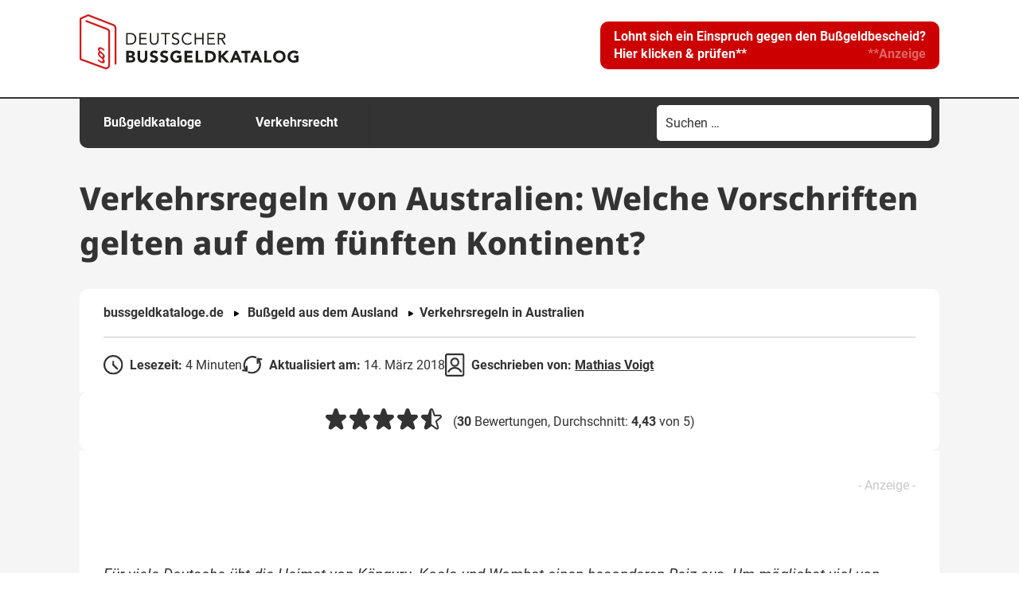

--- FILE ---
content_type: text/html; charset=UTF-8
request_url: https://www.bussgeldkataloge.de/verkehrsregeln-australien/
body_size: 36041
content:
<!DOCTYPE html>
<!--[if IE 7]>
<html class="ie ie7" lang="de" prefix="og: https://ogp.me/ns#">
<![endif]-->
<!--[if IE 8]>
<html class="ie ie8" lang="de" prefix="og: https://ogp.me/ns#">
<![endif]-->
<!--[if !(IE 7) & !(IE 8)]><!-->
<html lang="de" prefix="og: https://ogp.me/ns#">
<!--<![endif]-->
<head>
<meta charset="UTF-8" />
<meta name="viewport" content="width=device-width, initial-scale=1" />
<title>Verkehrsregeln von Australien: Was Sie beachten müssen</title>
<style id="wpr-usedcss">img:is([sizes=auto i],[sizes^="auto," i]){contain-intrinsic-size:3000px 1500px}:where(.wp-block-button__link){border-radius:9999px;box-shadow:none;padding:calc(.667em + 2px) calc(1.333em + 2px);text-decoration:none}:root :where(.wp-block-button .wp-block-button__link.is-style-outline),:root :where(.wp-block-button.is-style-outline>.wp-block-button__link){border:2px solid;padding:.667em 1.333em}:root :where(.wp-block-button .wp-block-button__link.is-style-outline:not(.has-text-color)),:root :where(.wp-block-button.is-style-outline>.wp-block-button__link:not(.has-text-color)){color:currentColor}:root :where(.wp-block-button .wp-block-button__link.is-style-outline:not(.has-background)),:root :where(.wp-block-button.is-style-outline>.wp-block-button__link:not(.has-background)){background-color:initial;background-image:none}:where(.wp-block-calendar table:not(.has-background) th){background:#ddd}:where(.wp-block-columns){margin-bottom:1.75em}:where(.wp-block-columns.has-background){padding:1.25em 2.375em}:where(.wp-block-post-comments input[type=submit]){border:none}:where(.wp-block-cover-image:not(.has-text-color)),:where(.wp-block-cover:not(.has-text-color)){color:#fff}:where(.wp-block-cover-image.is-light:not(.has-text-color)),:where(.wp-block-cover.is-light:not(.has-text-color)){color:#000}:root :where(.wp-block-cover h1:not(.has-text-color)),:root :where(.wp-block-cover h2:not(.has-text-color)),:root :where(.wp-block-cover h3:not(.has-text-color)),:root :where(.wp-block-cover h4:not(.has-text-color)),:root :where(.wp-block-cover h5:not(.has-text-color)),:root :where(.wp-block-cover h6:not(.has-text-color)),:root :where(.wp-block-cover p:not(.has-text-color)){color:inherit}:where(.wp-block-file){margin-bottom:1.5em}:where(.wp-block-file__button){border-radius:2em;display:inline-block;padding:.5em 1em}:where(.wp-block-file__button):is(a):active,:where(.wp-block-file__button):is(a):focus,:where(.wp-block-file__button):is(a):hover,:where(.wp-block-file__button):is(a):visited{box-shadow:none;color:#fff;opacity:.85;text-decoration:none}:where(.wp-block-group.wp-block-group-is-layout-constrained){position:relative}.wp-block-image>a,.wp-block-image>figure>a{display:inline-block}.wp-block-image img{box-sizing:border-box;height:auto;max-width:100%;vertical-align:bottom}@media not (prefers-reduced-motion){.wp-block-image img.hide{visibility:hidden}.wp-block-image img.show{animation:.4s show-content-image}}.wp-block-image.aligncenter{text-align:center}.wp-block-image .aligncenter,.wp-block-image .alignright,.wp-block-image.aligncenter,.wp-block-image.alignright{display:table}.wp-block-image .aligncenter>figcaption,.wp-block-image .alignright>figcaption,.wp-block-image.aligncenter>figcaption,.wp-block-image.alignright>figcaption{caption-side:bottom;display:table-caption}.wp-block-image .alignright{float:right;margin:.5em 0 .5em 1em}.wp-block-image .aligncenter{margin-left:auto;margin-right:auto}.wp-block-image :where(figcaption){margin-bottom:1em;margin-top:.5em}:root :where(.wp-block-image.is-style-rounded img,.wp-block-image .is-style-rounded img){border-radius:9999px}.wp-block-image figure{margin:0}@keyframes show-content-image{0%{visibility:hidden}99%{visibility:hidden}to{visibility:visible}}:where(.wp-block-latest-comments:not([style*=line-height] .wp-block-latest-comments__comment)){line-height:1.1}:where(.wp-block-latest-comments:not([style*=line-height] .wp-block-latest-comments__comment-excerpt p)){line-height:1.8}:root :where(.wp-block-latest-posts.is-grid){padding:0}:root :where(.wp-block-latest-posts.wp-block-latest-posts__list){padding-left:0}ol,ul{box-sizing:border-box}:root :where(.wp-block-list.has-background){padding:1.25em 2.375em}:where(.wp-block-navigation.has-background .wp-block-navigation-item a:not(.wp-element-button)),:where(.wp-block-navigation.has-background .wp-block-navigation-submenu a:not(.wp-element-button)){padding:.5em 1em}:where(.wp-block-navigation .wp-block-navigation__submenu-container .wp-block-navigation-item a:not(.wp-element-button)),:where(.wp-block-navigation .wp-block-navigation__submenu-container .wp-block-navigation-submenu a:not(.wp-element-button)),:where(.wp-block-navigation .wp-block-navigation__submenu-container .wp-block-navigation-submenu button.wp-block-navigation-item__content),:where(.wp-block-navigation .wp-block-navigation__submenu-container .wp-block-pages-list__item button.wp-block-navigation-item__content){padding:.5em 1em}:root :where(p.has-background){padding:1.25em 2.375em}:where(p.has-text-color:not(.has-link-color)) a{color:inherit}:where(.wp-block-post-comments-form) input:not([type=submit]),:where(.wp-block-post-comments-form) textarea{border:1px solid #949494;font-family:inherit;font-size:1em}:where(.wp-block-post-comments-form) input:where(:not([type=submit]):not([type=checkbox])),:where(.wp-block-post-comments-form) textarea{padding:calc(.667em + 2px)}:where(.wp-block-post-excerpt){box-sizing:border-box;margin-bottom:var(--wp--style--block-gap);margin-top:var(--wp--style--block-gap)}:where(.wp-block-preformatted.has-background){padding:1.25em 2.375em}:where(.wp-block-search__button){border:1px solid #ccc;padding:6px 10px}:where(.wp-block-search__input){font-family:inherit;font-size:inherit;font-style:inherit;font-weight:inherit;letter-spacing:inherit;line-height:inherit;text-transform:inherit}:where(.wp-block-search__button-inside .wp-block-search__inside-wrapper){border:1px solid #949494;box-sizing:border-box;padding:4px}:where(.wp-block-search__button-inside .wp-block-search__inside-wrapper) .wp-block-search__input{border:none;border-radius:0;padding:0 4px}:where(.wp-block-search__button-inside .wp-block-search__inside-wrapper) .wp-block-search__input:focus{outline:0}:where(.wp-block-search__button-inside .wp-block-search__inside-wrapper) :where(.wp-block-search__button){padding:4px 8px}:root :where(.wp-block-separator.is-style-dots){height:auto;line-height:1;text-align:center}:root :where(.wp-block-separator.is-style-dots):before{color:currentColor;content:"···";font-family:serif;font-size:1.5em;letter-spacing:2em;padding-left:2em}:root :where(.wp-block-site-logo.is-style-rounded){border-radius:9999px}:where(.wp-block-social-links:not(.is-style-logos-only)) .wp-social-link{background-color:#f0f0f0;color:#444}:where(.wp-block-social-links:not(.is-style-logos-only)) .wp-social-link-amazon{background-color:#f90;color:#fff}:where(.wp-block-social-links:not(.is-style-logos-only)) .wp-social-link-bandcamp{background-color:#1ea0c3;color:#fff}:where(.wp-block-social-links:not(.is-style-logos-only)) .wp-social-link-behance{background-color:#0757fe;color:#fff}:where(.wp-block-social-links:not(.is-style-logos-only)) .wp-social-link-bluesky{background-color:#0a7aff;color:#fff}:where(.wp-block-social-links:not(.is-style-logos-only)) .wp-social-link-codepen{background-color:#1e1f26;color:#fff}:where(.wp-block-social-links:not(.is-style-logos-only)) .wp-social-link-deviantart{background-color:#02e49b;color:#fff}:where(.wp-block-social-links:not(.is-style-logos-only)) .wp-social-link-discord{background-color:#5865f2;color:#fff}:where(.wp-block-social-links:not(.is-style-logos-only)) .wp-social-link-dribbble{background-color:#e94c89;color:#fff}:where(.wp-block-social-links:not(.is-style-logos-only)) .wp-social-link-dropbox{background-color:#4280ff;color:#fff}:where(.wp-block-social-links:not(.is-style-logos-only)) .wp-social-link-etsy{background-color:#f45800;color:#fff}:where(.wp-block-social-links:not(.is-style-logos-only)) .wp-social-link-facebook{background-color:#0866ff;color:#fff}:where(.wp-block-social-links:not(.is-style-logos-only)) .wp-social-link-fivehundredpx{background-color:#000;color:#fff}:where(.wp-block-social-links:not(.is-style-logos-only)) .wp-social-link-flickr{background-color:#0461dd;color:#fff}:where(.wp-block-social-links:not(.is-style-logos-only)) .wp-social-link-foursquare{background-color:#e65678;color:#fff}:where(.wp-block-social-links:not(.is-style-logos-only)) .wp-social-link-github{background-color:#24292d;color:#fff}:where(.wp-block-social-links:not(.is-style-logos-only)) .wp-social-link-goodreads{background-color:#eceadd;color:#382110}:where(.wp-block-social-links:not(.is-style-logos-only)) .wp-social-link-google{background-color:#ea4434;color:#fff}:where(.wp-block-social-links:not(.is-style-logos-only)) .wp-social-link-gravatar{background-color:#1d4fc4;color:#fff}:where(.wp-block-social-links:not(.is-style-logos-only)) .wp-social-link-instagram{background-color:#f00075;color:#fff}:where(.wp-block-social-links:not(.is-style-logos-only)) .wp-social-link-lastfm{background-color:#e21b24;color:#fff}:where(.wp-block-social-links:not(.is-style-logos-only)) .wp-social-link-linkedin{background-color:#0d66c2;color:#fff}:where(.wp-block-social-links:not(.is-style-logos-only)) .wp-social-link-mastodon{background-color:#3288d4;color:#fff}:where(.wp-block-social-links:not(.is-style-logos-only)) .wp-social-link-medium{background-color:#000;color:#fff}:where(.wp-block-social-links:not(.is-style-logos-only)) .wp-social-link-meetup{background-color:#f6405f;color:#fff}:where(.wp-block-social-links:not(.is-style-logos-only)) .wp-social-link-patreon{background-color:#000;color:#fff}:where(.wp-block-social-links:not(.is-style-logos-only)) .wp-social-link-pinterest{background-color:#e60122;color:#fff}:where(.wp-block-social-links:not(.is-style-logos-only)) .wp-social-link-pocket{background-color:#ef4155;color:#fff}:where(.wp-block-social-links:not(.is-style-logos-only)) .wp-social-link-reddit{background-color:#ff4500;color:#fff}:where(.wp-block-social-links:not(.is-style-logos-only)) .wp-social-link-skype{background-color:#0478d7;color:#fff}:where(.wp-block-social-links:not(.is-style-logos-only)) .wp-social-link-snapchat{background-color:#fefc00;color:#fff;stroke:#000}:where(.wp-block-social-links:not(.is-style-logos-only)) .wp-social-link-soundcloud{background-color:#ff5600;color:#fff}:where(.wp-block-social-links:not(.is-style-logos-only)) .wp-social-link-spotify{background-color:#1bd760;color:#fff}:where(.wp-block-social-links:not(.is-style-logos-only)) .wp-social-link-telegram{background-color:#2aabee;color:#fff}:where(.wp-block-social-links:not(.is-style-logos-only)) .wp-social-link-threads{background-color:#000;color:#fff}:where(.wp-block-social-links:not(.is-style-logos-only)) .wp-social-link-tiktok{background-color:#000;color:#fff}:where(.wp-block-social-links:not(.is-style-logos-only)) .wp-social-link-tumblr{background-color:#011835;color:#fff}:where(.wp-block-social-links:not(.is-style-logos-only)) .wp-social-link-twitch{background-color:#6440a4;color:#fff}:where(.wp-block-social-links:not(.is-style-logos-only)) .wp-social-link-twitter{background-color:#1da1f2;color:#fff}:where(.wp-block-social-links:not(.is-style-logos-only)) .wp-social-link-vimeo{background-color:#1eb7ea;color:#fff}:where(.wp-block-social-links:not(.is-style-logos-only)) .wp-social-link-vk{background-color:#4680c2;color:#fff}:where(.wp-block-social-links:not(.is-style-logos-only)) .wp-social-link-wordpress{background-color:#3499cd;color:#fff}:where(.wp-block-social-links:not(.is-style-logos-only)) .wp-social-link-whatsapp{background-color:#25d366;color:#fff}:where(.wp-block-social-links:not(.is-style-logos-only)) .wp-social-link-x{background-color:#000;color:#fff}:where(.wp-block-social-links:not(.is-style-logos-only)) .wp-social-link-yelp{background-color:#d32422;color:#fff}:where(.wp-block-social-links:not(.is-style-logos-only)) .wp-social-link-youtube{background-color:red;color:#fff}:where(.wp-block-social-links.is-style-logos-only) .wp-social-link{background:0 0}:where(.wp-block-social-links.is-style-logos-only) .wp-social-link svg{height:1.25em;width:1.25em}:where(.wp-block-social-links.is-style-logos-only) .wp-social-link-amazon{color:#f90}:where(.wp-block-social-links.is-style-logos-only) .wp-social-link-bandcamp{color:#1ea0c3}:where(.wp-block-social-links.is-style-logos-only) .wp-social-link-behance{color:#0757fe}:where(.wp-block-social-links.is-style-logos-only) .wp-social-link-bluesky{color:#0a7aff}:where(.wp-block-social-links.is-style-logos-only) .wp-social-link-codepen{color:#1e1f26}:where(.wp-block-social-links.is-style-logos-only) .wp-social-link-deviantart{color:#02e49b}:where(.wp-block-social-links.is-style-logos-only) .wp-social-link-discord{color:#5865f2}:where(.wp-block-social-links.is-style-logos-only) .wp-social-link-dribbble{color:#e94c89}:where(.wp-block-social-links.is-style-logos-only) .wp-social-link-dropbox{color:#4280ff}:where(.wp-block-social-links.is-style-logos-only) .wp-social-link-etsy{color:#f45800}:where(.wp-block-social-links.is-style-logos-only) .wp-social-link-facebook{color:#0866ff}:where(.wp-block-social-links.is-style-logos-only) .wp-social-link-fivehundredpx{color:#000}:where(.wp-block-social-links.is-style-logos-only) .wp-social-link-flickr{color:#0461dd}:where(.wp-block-social-links.is-style-logos-only) .wp-social-link-foursquare{color:#e65678}:where(.wp-block-social-links.is-style-logos-only) .wp-social-link-github{color:#24292d}:where(.wp-block-social-links.is-style-logos-only) .wp-social-link-goodreads{color:#382110}:where(.wp-block-social-links.is-style-logos-only) .wp-social-link-google{color:#ea4434}:where(.wp-block-social-links.is-style-logos-only) .wp-social-link-gravatar{color:#1d4fc4}:where(.wp-block-social-links.is-style-logos-only) .wp-social-link-instagram{color:#f00075}:where(.wp-block-social-links.is-style-logos-only) .wp-social-link-lastfm{color:#e21b24}:where(.wp-block-social-links.is-style-logos-only) .wp-social-link-linkedin{color:#0d66c2}:where(.wp-block-social-links.is-style-logos-only) .wp-social-link-mastodon{color:#3288d4}:where(.wp-block-social-links.is-style-logos-only) .wp-social-link-medium{color:#000}:where(.wp-block-social-links.is-style-logos-only) .wp-social-link-meetup{color:#f6405f}:where(.wp-block-social-links.is-style-logos-only) .wp-social-link-patreon{color:#000}:where(.wp-block-social-links.is-style-logos-only) .wp-social-link-pinterest{color:#e60122}:where(.wp-block-social-links.is-style-logos-only) .wp-social-link-pocket{color:#ef4155}:where(.wp-block-social-links.is-style-logos-only) .wp-social-link-reddit{color:#ff4500}:where(.wp-block-social-links.is-style-logos-only) .wp-social-link-skype{color:#0478d7}:where(.wp-block-social-links.is-style-logos-only) .wp-social-link-snapchat{color:#fff;stroke:#000}:where(.wp-block-social-links.is-style-logos-only) .wp-social-link-soundcloud{color:#ff5600}:where(.wp-block-social-links.is-style-logos-only) .wp-social-link-spotify{color:#1bd760}:where(.wp-block-social-links.is-style-logos-only) .wp-social-link-telegram{color:#2aabee}:where(.wp-block-social-links.is-style-logos-only) .wp-social-link-threads{color:#000}:where(.wp-block-social-links.is-style-logos-only) .wp-social-link-tiktok{color:#000}:where(.wp-block-social-links.is-style-logos-only) .wp-social-link-tumblr{color:#011835}:where(.wp-block-social-links.is-style-logos-only) .wp-social-link-twitch{color:#6440a4}:where(.wp-block-social-links.is-style-logos-only) .wp-social-link-twitter{color:#1da1f2}:where(.wp-block-social-links.is-style-logos-only) .wp-social-link-vimeo{color:#1eb7ea}:where(.wp-block-social-links.is-style-logos-only) .wp-social-link-vk{color:#4680c2}:where(.wp-block-social-links.is-style-logos-only) .wp-social-link-whatsapp{color:#25d366}:where(.wp-block-social-links.is-style-logos-only) .wp-social-link-wordpress{color:#3499cd}:where(.wp-block-social-links.is-style-logos-only) .wp-social-link-x{color:#000}:where(.wp-block-social-links.is-style-logos-only) .wp-social-link-yelp{color:#d32422}:where(.wp-block-social-links.is-style-logos-only) .wp-social-link-youtube{color:red}:root :where(.wp-block-social-links .wp-social-link a){padding:.25em}:root :where(.wp-block-social-links.is-style-logos-only .wp-social-link a){padding:0}:root :where(.wp-block-social-links.is-style-pill-shape .wp-social-link a){padding-left:.6666666667em;padding-right:.6666666667em}:root :where(.wp-block-tag-cloud.is-style-outline){display:flex;flex-wrap:wrap;gap:1ch}:root :where(.wp-block-tag-cloud.is-style-outline a){border:1px solid;font-size:unset!important;margin-right:0;padding:1ch 2ch;text-decoration:none!important}:root :where(.wp-block-table-of-contents){box-sizing:border-box}:where(.wp-block-term-description){box-sizing:border-box;margin-bottom:var(--wp--style--block-gap);margin-top:var(--wp--style--block-gap)}:where(pre.wp-block-verse){font-family:inherit}.entry-content{counter-reset:footnotes}:root{--wp--preset--font-size--normal:16px;--wp--preset--font-size--huge:42px}.aligncenter{clear:both}.screen-reader-text{border:0;clip-path:inset(50%);height:1px;margin:-1px;overflow:hidden;padding:0;position:absolute;width:1px;word-wrap:normal!important}.screen-reader-text:focus{background-color:#ddd;clip-path:none;color:#444;display:block;font-size:1em;height:auto;left:5px;line-height:normal;padding:15px 23px 14px;text-decoration:none;top:5px;width:auto;z-index:100000}html :where(.has-border-color){border-style:solid}html :where([style*=border-top-color]){border-top-style:solid}html :where([style*=border-right-color]){border-right-style:solid}html :where([style*=border-bottom-color]){border-bottom-style:solid}html :where([style*=border-left-color]){border-left-style:solid}html :where([style*=border-width]){border-style:solid}html :where([style*=border-top-width]){border-top-style:solid}html :where([style*=border-right-width]){border-right-style:solid}html :where([style*=border-bottom-width]){border-bottom-style:solid}html :where([style*=border-left-width]){border-left-style:solid}html :where(img[class*=wp-image-]){height:auto;max-width:100%}:where(figure){margin:0 0 1em}html :where(.is-position-sticky){--wp-admin--admin-bar--position-offset:var(--wp-admin--admin-bar--height,0px)}:root :where(.wp-block-image figcaption){color:#555;font-size:13px;text-align:center}.wp-block-image{margin:0 0 1em}:where(.wp-block-group.has-background){padding:1.25em 2.375em}:root :where(.wp-block-template-part.has-background){margin-bottom:0;margin-top:0;padding:1.25em 2.375em}:root{--wp--preset--aspect-ratio--square:1;--wp--preset--aspect-ratio--4-3:4/3;--wp--preset--aspect-ratio--3-4:3/4;--wp--preset--aspect-ratio--3-2:3/2;--wp--preset--aspect-ratio--2-3:2/3;--wp--preset--aspect-ratio--16-9:16/9;--wp--preset--aspect-ratio--9-16:9/16;--wp--preset--color--black:#000000;--wp--preset--color--cyan-bluish-gray:#abb8c3;--wp--preset--color--white:#fff;--wp--preset--color--pale-pink:#f78da7;--wp--preset--color--vivid-red:#cf2e2e;--wp--preset--color--luminous-vivid-orange:#ff6900;--wp--preset--color--luminous-vivid-amber:#fcb900;--wp--preset--color--light-green-cyan:#7bdcb5;--wp--preset--color--vivid-green-cyan:#00d084;--wp--preset--color--pale-cyan-blue:#8ed1fc;--wp--preset--color--vivid-cyan-blue:#0693e3;--wp--preset--color--vivid-purple:#9b51e0;--wp--preset--color--blue:#21759b;--wp--preset--color--dark-gray:#444;--wp--preset--color--medium-gray:#9f9f9f;--wp--preset--color--light-gray:#e6e6e6;--wp--preset--gradient--vivid-cyan-blue-to-vivid-purple:linear-gradient(135deg,rgba(6, 147, 227, 1) 0%,rgb(155, 81, 224) 100%);--wp--preset--gradient--light-green-cyan-to-vivid-green-cyan:linear-gradient(135deg,rgb(122, 220, 180) 0%,rgb(0, 208, 130) 100%);--wp--preset--gradient--luminous-vivid-amber-to-luminous-vivid-orange:linear-gradient(135deg,rgba(252, 185, 0, 1) 0%,rgba(255, 105, 0, 1) 100%);--wp--preset--gradient--luminous-vivid-orange-to-vivid-red:linear-gradient(135deg,rgba(255, 105, 0, 1) 0%,rgb(207, 46, 46) 100%);--wp--preset--gradient--very-light-gray-to-cyan-bluish-gray:linear-gradient(135deg,rgb(238, 238, 238) 0%,rgb(169, 184, 195) 100%);--wp--preset--gradient--cool-to-warm-spectrum:linear-gradient(135deg,rgb(74, 234, 220) 0%,rgb(151, 120, 209) 20%,rgb(207, 42, 186) 40%,rgb(238, 44, 130) 60%,rgb(251, 105, 98) 80%,rgb(254, 248, 76) 100%);--wp--preset--gradient--blush-light-purple:linear-gradient(135deg,rgb(255, 206, 236) 0%,rgb(152, 150, 240) 100%);--wp--preset--gradient--blush-bordeaux:linear-gradient(135deg,rgb(254, 205, 165) 0%,rgb(254, 45, 45) 50%,rgb(107, 0, 62) 100%);--wp--preset--gradient--luminous-dusk:linear-gradient(135deg,rgb(255, 203, 112) 0%,rgb(199, 81, 192) 50%,rgb(65, 88, 208) 100%);--wp--preset--gradient--pale-ocean:linear-gradient(135deg,rgb(255, 245, 203) 0%,rgb(182, 227, 212) 50%,rgb(51, 167, 181) 100%);--wp--preset--gradient--electric-grass:linear-gradient(135deg,rgb(202, 248, 128) 0%,rgb(113, 206, 126) 100%);--wp--preset--gradient--midnight:linear-gradient(135deg,rgb(2, 3, 129) 0%,rgb(40, 116, 252) 100%);--wp--preset--font-size--small:13px;--wp--preset--font-size--medium:20px;--wp--preset--font-size--large:36px;--wp--preset--font-size--x-large:42px;--wp--preset--spacing--20:0.44rem;--wp--preset--spacing--30:0.67rem;--wp--preset--spacing--40:1rem;--wp--preset--spacing--50:1.5rem;--wp--preset--spacing--60:2.25rem;--wp--preset--spacing--70:3.38rem;--wp--preset--spacing--80:5.06rem;--wp--preset--shadow--natural:6px 6px 9px rgba(0, 0, 0, .2);--wp--preset--shadow--deep:12px 12px 50px rgba(0, 0, 0, .4);--wp--preset--shadow--sharp:6px 6px 0px rgba(0, 0, 0, .2);--wp--preset--shadow--outlined:6px 6px 0px -3px rgba(255, 255, 255, 1),6px 6px rgba(0, 0, 0, 1);--wp--preset--shadow--crisp:6px 6px 0px rgba(0, 0, 0, 1)}:where(.is-layout-flex){gap:.5em}:where(.is-layout-grid){gap:.5em}:where(.wp-block-post-template.is-layout-flex){gap:1.25em}:where(.wp-block-post-template.is-layout-grid){gap:1.25em}:where(.wp-block-columns.is-layout-flex){gap:2em}:where(.wp-block-columns.is-layout-grid){gap:2em}:root :where(.wp-block-pullquote){font-size:1.5em;line-height:1.6}.i-tooltip-container{position:relative;display:inline-block}.i-tooltip-container .i-tooltip-info{display:none;position:absolute;top:-142px;left:-118px;line-height:1.5;font-size:12px;padding:10px;width:250px;background:#fff;border-radius:4px;font-size:12px;color:gray;box-shadow:0 2px 8px 0 rgba(0,0,0,.25);transition:opacity 250ms ease-in-out}.i-tooltip-container .i-tooltip-btn{width:18px;height:18px;text-align:center;display:flex;align-items:center;padding-left:6px;cursor:help;border:solid 1px var(--color-secondary-3);font-family:'Times New Roman',serif;color:var(--color-secondary-3);border-radius:100%;font-size:14px;box-sizing:border-box}label{cursor:pointer}#site-navigation{box-shadow:0 4px 6px -6px #222}.l1-authorbox{margin:5% 0;font-family:Arial,sans-serif;color:#333}.l1-authorbox-intro{font-size:24px;font-weight:700;margin-bottom:15px;border-bottom:2px solid #ddd;padding-bottom:10px;color:#444}.l1-authorbox-inner{display:flex;align-items:flex-start;background-color:#f9f9f9;border:1px solid #e0e0e0;padding:20px;border-radius:8px}.l1-authorbox-avatar{flex-shrink:0;margin-right:20px}.l1-authorbox-avatar img{width:133px;height:133px}.l1-authorbox-personal-info{flex:1}.l1-authorbox-name{font-size:22px;font-weight:700;text-decoration:none;margin-bottom:10px;display:inline-block}.l1-authorbox-name:hover{color:#005177}.l1-authorbox-description{font-size:16px;line-height:1.6;margin-bottom:0;word-break:break-word}@media (max-width:600px){.l1-authorbox-inner{flex-direction:column;align-items:center;text-align:center}.l1-authorbox-avatar{margin-right:0;margin-bottom:15px}.l1-authorbox-avatar img{width:115px;height:115px}.l1-authorbox-name{font-size:20px}.l1-authorbox-description{font-size:15px}#masthead{max-height:70px!important}.main-navigation{transform:translateX(-100%)}}@media only screen and (min-width:1366px) and (max-width:1919px){.azk-native-responsive.azk-native-bottom{min-height:130px}.azk-native-responsive.azk-native-top{min-height:130px}}@media only screen and (min-width:1024px) and (max-width:1279px){.azk-native-responsive.azk-native-bottom{min-height:130px}}@media only screen and (min-width:800px) and (max-width:959px){.azk-native-responsive.azk-native-bottom{min-height:140px}}@media only screen and (min-width:360px) and (max-width:479px){.azk-native-responsive.azk-native-bottom{min-height:402px}.azk-native-responsive.azk-native-top{min-height:414px}}.azk-native-top{margin-bottom:10px}.azk-native-bottom{margin-top:10px}.azk-native-content{margin-top:10px;margin-bottom:10px}.azk-native-bottom::before,.azk-native-content::before,.azk-native-top::before{content:"- Anzeige -";text-align:right;display:block;color:rgba(0,0,0,.25);font-size:12px}.azk-native-outer{width:100%;clear:both;margin-bottom:10px;hyphens:auto}.azk-native-outer:hover{cursor:pointer!important}.azk-native-inner{display:block;text-align:left;margin:0;padding:10px}.azk-native-inner .azk-native-description{display:block;font-size:15px;padding:15px 0;line-height:1.5}.azk-native-inner .azk-native-button{display:block;font-size:17px;width:200px;padding:10px 0;text-align:center}.azk-native-responsive{min-height:170px}.azk-native-responsive.azk-adsense{min-height:90px}@media only screen and (max-width:480px){.azk-native-responsive{min-height:170px}.azk-native-responsive.azk-adsense{min-height:250px}}@media only screen and (max-width:680px){table.table--clickout{display:block}table.table--clickout tbody,table.table--clickout thead{display:block}table.table--clickout tr{display:flex;flex-wrap:wrap}table.table--clickout tr td:first-of-type,table.table--clickout tr th:first-of-type{width:40%}table.table--clickout tr td:nth-of-type(2),table.table--clickout tr td:nth-of-type(3),table.table--clickout tr td:nth-of-type(4),table.table--clickout tr th:nth-of-type(2),table.table--clickout tr th:nth-of-type(3),table.table--clickout tr th:nth-of-type(4){flex:1}table.table--clickout tr td.td--clickout{width:100%;text-align:center;background-color:#f2f2f2}table.table--clickout tr td.td--clickout .clickout{display:inline-block!important}table.table--clickout tr td.td--clickout:before{content:'Lohnt ein Einspruch? '}}.breadcrumb>ul:first-child>li:nth-child(1):before{content:""}.breadcrumb li{display:inline-block!important}.breadcrumb li:before{color:#5a5a5a;content:"\00BB";font-size:15px;font-weight:700;margin:0 4px}.image-credits-txt{display:none}.image-credits-txt:before{content:attr(data-credits);font-style:italic}p>.image-credits-link{margin:20px auto}.image-credits-link{display:inline-block;padding:10px 20px;background-color:#6c757d;color:#fff;text-align:center;text-decoration:none;border:none;cursor:pointer;border-radius:5px;margin:0 auto}.image-credits-link:focus{outline:#adb5bd solid 2px;outline-offset:2px}.image-credits-link:hover{background-color:#5a6268;color:#fff}.share-btns{display:flex;align-items:center;justify-content:flex-start;margin-top:20px;font-style:italic}.share-btn{display:inline-block;margin-right:1rem;cursor:pointer;outline:0}.share-btn:last-child{margin-right:0}.share-btn img{width:24px;height:24px;transition:opacity .3s ease}.share-btn:focus,.share-btn:focus img{outline:blue solid 2px;outline-offset:2px}.share-btn:hover img{opacity:.8}.share-btn{margin:10px!important;background:#fff}button.share-btn{border:0}button.share-btn:hover{background:0 0}.post-ratings{width:100%;opacity:1}.post-ratings-loading{display:none;height:16px;text-align:left}.post-ratings-image{border:0}.post-ratings img,.post-ratings-image img,.post-ratings-loading img{border:0;padding:0;margin:0}#ez-toc-container{background:#f9f9f9;border:1px solid #aaa;border-radius:4px;-webkit-box-shadow:0 1px 1px rgba(0,0,0,.05);box-shadow:0 1px 1px rgba(0,0,0,.05);display:table;margin-bottom:1em;padding:10px 20px 10px 10px;position:relative;width:auto}div.ez-toc-widget-container{padding:0;position:relative}div.ez-toc-widget-container ul{display:block}div.ez-toc-widget-container li{border:none;padding:0}div.ez-toc-widget-container ul.ez-toc-list{padding:10px}#ez-toc-container ul ul{margin-left:1.5em}#ez-toc-container li,#ez-toc-container ul{padding:0}#ez-toc-container li,#ez-toc-container ul,#ez-toc-container ul li,div.ez-toc-widget-container,div.ez-toc-widget-container li{background:0 0;list-style:none;line-height:1.6;margin:0;overflow:hidden;z-index:1}#ez-toc-container .ez-toc-title{text-align:left;line-height:1.45;margin:0;padding:0}.ez-toc-title-container{display:table;width:100%}.ez-toc-title,.ez-toc-title-toggle{display:inline;text-align:left;vertical-align:middle}#ez-toc-container div.ez-toc-title-container+ul.ez-toc-list{margin-top:1em}#ez-toc-container a{color:#444;box-shadow:none;text-decoration:none;text-shadow:none;display:inline-flex;align-items:stretch;flex-wrap:nowrap}#ez-toc-container a:visited{color:#9f9f9f}#ez-toc-container a:hover{text-decoration:underline}#ez-toc-container a.ez-toc-toggle{display:flex;align-items:center}.ez-toc-widget-container ul.ez-toc-list li::before{content:' ';position:absolute;left:0;right:0;height:30px;line-height:30px;z-index:-1}.ez-toc-widget-container ul.ez-toc-list li.active{background-color:#ededed}.ez-toc-widget-container li.active>a{font-weight:900}#ez-toc-container input,.ez-toc-toggle #item{position:absolute;left:-999em}#ez-toc-container input[type=checkbox]:checked+nav,#ez-toc-widget-container input[type=checkbox]:checked+nav{opacity:0;max-height:0;border:none;display:none}#ez-toc-container label{position:relative;cursor:pointer;display:initial}#ez-toc-container .ez-toc-toggle label{float:right;position:relative;font-size:16px;padding:0;border:1px solid #999191;border-radius:5px;cursor:pointer;left:10px;width:35px}div#ez-toc-container .ez-toc-title{display:initial}#ez-toc-container a.ez-toc-toggle{color:#444;background:inherit;border:inherit}#ez-toc-container .eztoc-toggle-hide-by-default{display:none}.ez-toc-widget-container ul li a{padding-left:10px;display:inline-flex;align-items:stretch;flex-wrap:nowrap}.ez-toc-widget-container ul.ez-toc-list li{height:auto!important}div#ez-toc-container .ez-toc-title{font-size:125%}div#ez-toc-container .ez-toc-title{font-weight:500}div#ez-toc-container ul li,div#ez-toc-container ul li a{font-size:18px}div#ez-toc-container ul li,div#ez-toc-container ul li a{font-weight:500}div#ez-toc-container nav ul ul li{font-size:18px}div#ez-toc-container{width:100%}.ez-toc-container-direction{direction:ltr}.ez-toc-counter ul{counter-reset:item}.ez-toc-counter nav ul li a::before{content:counters(item, '.', decimal) '. ';display:inline-block;counter-increment:item;flex-grow:0;flex-shrink:0;margin-right:.2em;float:left}.ez-toc-widget-container ul{counter-reset:item}.ez-toc-widget-container nav ul li a::before{content:counters(item, '.', decimal) '. ';display:inline-block;counter-increment:item;flex-grow:0;flex-shrink:0;margin-right:.2em;float:left}@font-face{font-display:swap;font-family:Roboto;font-style:normal;font-weight:400;src:url('https://www.bussgeldkataloge.de/wp-content/themes/lot-bussgeldkataloge/font/roboto-v30-latin-regular.woff2') format('woff2'),url('https://www.bussgeldkataloge.de/wp-content/themes/lot-bussgeldkataloge/font/roboto-v30-latin-regular.ttf') format('truetype')}@font-face{font-display:swap;font-family:Roboto;font-style:italic;font-weight:400;src:url('https://www.bussgeldkataloge.de/wp-content/themes/lot-bussgeldkataloge/font/roboto-v30-latin-italic.woff2') format('woff2'),url('https://www.bussgeldkataloge.de/wp-content/themes/lot-bussgeldkataloge/font/roboto-v30-latin-italic.ttf') format('truetype')}@font-face{font-display:swap;font-family:Roboto;font-style:normal;font-weight:700;src:url('https://www.bussgeldkataloge.de/wp-content/themes/lot-bussgeldkataloge/font/roboto-v30-latin-700.woff2') format('woff2'),url('https://www.bussgeldkataloge.de/wp-content/themes/lot-bussgeldkataloge/font/roboto-v30-latin-700.ttf') format('truetype')}@font-face{font-display:swap;font-family:'Noto Sans';font-style:normal;font-weight:700;src:url('https://www.bussgeldkataloge.de/wp-content/themes/lot-bussgeldkataloge/font/noto-sans-v36-latin-700.woff2') format('woff2'),url('https://www.bussgeldkataloge.de/wp-content/themes/lot-bussgeldkataloge/font/noto-sans-v36-latin-700.ttf') format('truetype')}@font-face{font-display:swap;font-family:'Noto Sans';font-style:normal;font-weight:800;src:url('https://www.bussgeldkataloge.de/wp-content/themes/lot-bussgeldkataloge/font/noto-sans-v36-latin-800.woff2') format('woff2'),url('https://www.bussgeldkataloge.de/wp-content/themes/lot-bussgeldkataloge/font/noto-sans-v36-latin-800.ttf') format('truetype')}[class*=" icon-"]:before,[class^=icon-]:before{font-family:fontello;font-style:normal;font-weight:400;display:inline-block;text-decoration:inherit;width:1em;margin-right:.2em;text-align:center;font-variant:normal;text-transform:none;line-height:1em;margin-left:.2em;-webkit-font-smoothing:antialiased;-moz-osx-font-smoothing:grayscale}:root{--color-primary-1:#333333;--color-primary-2:#C9C9C9;--color-primary-3:#F5F5F5;--color-secondary-1:#CC0000;--color-secondary-2:#F7E4E4;--color-secondary-3:#5B93BC;--color-white-1:#FFFFFF;--font-primary:'Roboto',"Helvetica Neue",Arial,Helvetica,Geneva,sans-serif;--font-secondary:'Noto Sans','Roboto',"Helvetica Neue",Arial,Helvetica,Geneva,sans-serif;--text-xs:clamp(0.875rem, 0.875rem + 0vw, 0.875rem);--text-sm:clamp(0.875rem, 0.75rem + 0.3333vw, 1rem);--text-base:clamp(1rem, 0.75rem + 0.6667vw, 1.25rem);--text-md:clamp(1.125rem, 0.875rem + 0.6667vw, 1.375rem);--text-lg:clamp(1.25rem, 0.9375rem + 0.8333vw, 1.5625rem);--text-xl:clamp(1.5625rem, 0.625rem + 2.5vw, 2.5rem);--text-footer:clamp(1rem, 0.875rem + 0.3333vw, 1.125rem);--side-padding:30px;--side-padding-plus10:40px}a,article,b,body,caption,cite,div,em,fieldset,figcaption,figure,footer,form,h1,h2,h3,header,hgroup,html,i,iframe,img,ins,label,legend,nav,object,ol,p,section,small,span,strong,table,tbody,td,th,thead,time,tr,ul{margin:0;padding:0;border:0;vertical-align:baseline}html{font-size:100%;-webkit-text-size-adjust:100%;-ms-text-size-adjust:100%}body{line-height:1;font-size:1.2rem;overflow-x:hidden}ol,ul{list-style:none}table{border-collapse:collapse;border-spacing:0}caption,td,th{font-weight:400;text-align:left}a:focus{outline:2px dotted var(--color-secondary-3);outline-offset:4px}article,figcaption,figure,footer,header,hgroup,nav,section{display:block}ins{text-decoration:none}small{font-size:smaller}img{border:0;-ms-interpolation-mode:bicubic}.wrapper:after{clear:both}.wrapper:after,.wrapper:before{display:table;content:""}h1,h2,h3{font-family:var(--font-secondary);font-weight:800}.comment-content th,.entry-content th{font-size:var(--text-sm);line-height:1.7;font-weight:700}button,input,select,textarea{border:1px solid #ccc;border-radius:3px;font-family:inherit;padding:6px}button,input{line-height:normal}textarea{overflow:auto;vertical-align:top}input[type=checkbox],input[type=hidden],input[type=image],input[type=radio]{border:0;border-radius:0;padding:0}#content a.clickout{display:inline-block;cursor:pointer}a.button,button,input[type=button],input[type=submit]{text-decoration:none;color:var(--color-white-1);font-weight:700;background-color:var(--color-secondary-1);border:2px solid var(--color-secondary-1);border-radius:10px;padding:18px 25px;text-align:center;font-size:1.2rem;cursor:pointer}a.button:hover,button:hover,input[type=button]:hover,input[type=submit]:hover{text-decoration:none;background-color:var(--color-secondary-2);border:2px solid var(--color-secondary-1);color:var(--color-secondary-1);cursor:pointer}.button a{color:#fff;text-decoration:none}.button a:hover{color:#fff;text-decoration:none}button,input[type=button],input[type=submit]{cursor:pointer}button[disabled],input[disabled]{cursor:default}.comment-content img,.entry-content img{max-width:100%;height:auto}img[class*=align],img[class*=wp-image-]{height:auto}img.size-full{max-width:100%;height:auto}iframe,object{max-width:100%}.alignright{float:right}.aligncenter{display:block;margin-left:auto;margin-right:auto}.comment-content img,.entry-content img{border-radius:10px!important}body{font-family:var(--font-primary);color:var(--color-primary-1)}body.custom-font-enabled{font-family:var(--font-primary)}a{outline:0;color:var(--color-secondary-1);text-decoration:none}a:hover{color:var(--color-secondary-1);text-decoration:underline}.site .screen-reader-text{position:absolute!important;clip:rect(1px,1px,1px,1px);overflow:hidden;height:1px;width:1px}.site .screen-reader-text:active,.site .screen-reader-text:focus,.site .screen-reader-text:hover{background:#fff;border:2px solid #333;border-radius:3px;clip:auto!important;color:#000;display:block;font-size:12px;height:auto;padding:12px;position:absolute;top:5px;left:5px;width:auto;z-index:100000}#main.wrapper{background-color:var(--color-primary-3);padding:35px 20px 0}.site{background-color:#fff}.site-content{max-width:1080px;margin:0 auto;border-radius:10px 10px 0 0}.entry-content{background-color:#fff;padding:30px var(--side-padding)}.entry-header{background-color:var(--color-primary-3)}.entry-header .share-btns{padding:20px 30px 0;margin:0}.title-and-breadcrumb{display:flex;flex-direction:column}@media (max-width:767px){a.button,button,input[type=button],input[type=submit]{padding:15px 20px}.title-and-breadcrumb{display:flex;flex-direction:column}.title-and-breadcrumb .breadcrumb{order:-1}.post-info img{width:18px}}.entry-header .entry-title{line-height:1.4;font-size:var(--text-xl);font-weight:800;color:var(--color-primary-1);background-color:var(--color-primary-3);padding:0 0 30px}@media screen and (max-width:900px){.entry-header .entry-title{padding:60px 0 40px}}.entry-header .entry-title a{text-decoration:none}.post-info{display:flex;align-items:center;font-size:var(--text-sm);column-gap:30px;row-gap:12px;flex-wrap:wrap;line-height:1.3;padding:20px var(--side-padding);background-color:var(--color-white-1)}.post-info>div{display:flex;align-items:center}.post-info img{margin-right:8px}.post-info-author a{color:var(--color-primary-1);text-decoration:underline}.post-info-author a:hover{color:var(--color-secondary-1);text-decoration:underline}.breadcrumb{font-weight:400;background-color:var(--color-white-1);padding:18px var(--side-padding) 0 var(--side-padding);font-size:var(--text-sm);line-height:1.5;border-radius:10px 10px 0 0}.breadcrumb ul{border-bottom:1px solid var(--color-primary-2);padding-bottom:18px}@media (max-width:767px){.breadcrumb{background-color:var(--color-white-1);border-radius:0;border-bottom:1px solid var(--color-primary-2);padding-bottom:18px}.breadcrumb ul{border-bottom:0;padding-bottom:0}}.breadcrumb a{color:var(--color-primary-1);text-decoration:none}.breadcrumb a:hover{color:var(--color-secondary-1);text-decoration:underline}.breadcrumb a,.breadcrumb li.current::before{margin-right:5px}.breadcrumb li:before{content:"";display:inline-block;height:8px;width:9px;background-image:url('https://www.bussgeldkataloge.de/wp-content/themes/lot-bussgeldkataloge/img/icon-breadcrumb-arrow-right.svg');background-size:contain;background-repeat:no-repeat;margin:0 8px}.breadcrumb li:first-child:before{content:none!important;display:none;margin:0}.entry-meta{clear:both}.entry-meta a{color:#757575}.entry-meta a:hover{color:#21759b}.comments-area,.entry-content{line-height:1.7}.comments-area{line-height:1.7;background-color:#fff!important}.comment-content h2,.comment-content h3,.entry-content h2,.entry-content h3{margin:40px 0 15px;line-height:1.5;color:var(--color-primary-1)}.comment-content h1,.entry-content h1{font-size:21px;font-size:1.5rem;line-height:1.5;margin:24px 0;margin:1.714285714rem 0}.comment-content h2,.entry-content h2{line-height:1.5;font-size:var(--text-lg)}.comment-content h3,.entry-content h3{font-size:var(--text-lg);line-height:1.5}.comment-content p,.entry-content p{margin:0 0 25px;line-height:1.7}@media screen and (max-width:767px){:root{--side-padding:20px;--side-padding-plus10:30px}#main.wrapper{background-color:#fff;padding:0}#primary{margin-top:60px!important}.entry-header .entry-title{background-color:var(--color-white-1);padding:25px var(--side-padding) 5px var(--side-padding)}.comment-content p,.entry-content p{margin:0 0 20px}}.comment-content ol,.comment-content ul,.entry-content ol,.entry-content ul{margin:0 0 24px;margin:0 0 1.714285714rem;line-height:1.714285714}.comment-content ol ol,.comment-content ol ul,.comment-content ul ol,.comment-content ul ul,.entry-content ol ol,.entry-content ol ul,.entry-content ul ol,.entry-content ul ul{margin-bottom:0}.comment-content ul,.entry-content ul{list-style:disc}.comment-content ol,.entry-content ol{list-style:none;counter-reset:custom-counter;padding-left:0}.comment-content ol li,.entry-content ol li{counter-increment:custom-counter;position:relative;padding-left:45px;margin-left:0;margin-bottom:16px;line-height:1.7}.comment-content ol li::before,.entry-content ol li::before{content:counter(custom-counter);position:absolute;left:0;top:1px;background-color:var(--color-primary-1);width:28px;height:28px;border-radius:50%;text-align:center;line-height:28px;font-size:16px;font-weight:700;color:var(--color-white-1)}.comment-content li{margin:0 0 7px 36px}.entry-content ul{list-style:none;padding-left:0}.entry-content ul li{position:relative;padding-left:25px;margin-bottom:16px;line-height:1.7}.entry-content ul li::before{content:'';display:block;width:12px;height:11px;background-image:var(--wpr-bg-57804469-9068-43c7-aaf6-1f9db763f530);background-size:12px 11px;background-repeat:no-repeat;position:absolute;left:0;top:.6rem}.entry-content .infobox ul li::before{background-image:var(--wpr-bg-ff72f60a-7b89-4258-af19-6c1dc051c741)}#ez-toc-container ul li::before{background-image:none}@media screen and (max-width:767px){.entry-content ul li{margin-bottom:10px}.entry-content ul li::before{top:.4rem}}img.alignright{margin:1px 0 1px 20px}img.aligncenter{clear:both;margin-top:12px;margin-top:.857142857rem;margin-bottom:12px;margin-bottom:.857142857rem}.entry-content iframe,.entry-content object{margin-bottom:30px}.comment-content table,.entry-content table{border-bottom:1px solid #ededed;color:#757575;font-size:12px;font-size:.857142857rem;line-height:2;margin:0 0 24px;margin:0 0 1.714285714rem;width:100%}.comment-content table caption,.entry-content table caption{font-size:16px;font-size:1.142857143rem;margin:24px 0;margin:1.714285714rem 0}.comment-content td,.entry-content td{border-top:1px solid #ededed;padding:6px 10px 6px 0}.tablepress{--text-color:var(--color-primary-1)!important;--head-text-color:var(--text-color);--head-bg-color:var(--color-secondary-2)!important;--odd-text-color:var(--text-color);--odd-bg-color:var(--color-white-1)!important;--even-text-color:var(--text-color);--even-bg-color:#fff;--hover-text-color:var(--text-color);--hover-bg-color:var(--color-white-1)!important;--border-color:var(--color-primary-3)!important;--padding:0.6rem!important}.tablepress,.tablepress tbody td,.tablepress thead th,.tablepress tr{font-size:var(--text-sm)!important;color:var(--color-primary-1)!important;border:solid 2px var(--color-primary-3)!important}.tablepress thead th{background-color:var(--color-primary-3)!important;border-right:solid 2px var(--color-white-1)!important}.tablepress thead th:last-child{border-right:none!important}.site-content article{word-wrap:break-word;-webkit-hyphens:auto;-moz-hyphens:auto;hyphens:auto}footer.entry-meta{padding:5px 0;font-size:var(--text-sm);line-height:1.7;background-color:#fff}.site-header h1,.site-header h2{text-align:center}.site-header h1 a,.site-header h2 a{color:#515151;display:inline-block;text-decoration:none}.site-header h1 a:hover,.site-header h2 a:hover{color:#21759b}.site-header h1{font-size:24px;font-size:1.714285714rem;line-height:1.285714286;margin-bottom:14px;margin-bottom:1rem}.site-header h2{font-weight:400;font-size:13px;font-size:.928571429rem;line-height:1.846153846;color:#757575}section[role=banner]{margin-bottom:48px;margin-bottom:3.428571429rem}.comments-area article{background-color:var(--color-primary-3);margin:30px 0;border-radius:10px;border-radius:10px}.comment-content.comment{padding:0 var(--side-padding)}.comment .reply{padding:25px var(--side-padding);background-color:var(--color-primary-2);border-bottom-right-radius:10px;border-bottom-left-radius:10px;line-height:1}.reply span{display:none}.reply a.comment-reply-link{text-decoration:underline;color:var(--color-primary-1)}.reply a.comment-reply-link:hover{color:var(--color-secondary-1)}.reply .comment-reply-link::after{content:url('https://www.bussgeldkataloge.de/wp-content/themes/lot-bussgeldkataloge/img/icon-arrow-nav-dark.svg');display:inline-block;width:11px;height:12px;margin-left:15px;position:relative}.comments-area article header{padding:var(--side-padding);padding-bottom:0;margin:0 0 20px;margin:0 0 1.429rem;overflow:hidden;position:relative;color:var(--color-primary-1)}.comments-area article header img{float:left;padding:0;line-height:0}.comments-area article header cite,.comments-area article header time{display:block}.comments-area article header cite{font-style:normal}.comments-area article header time{text-decoration:none;font-size:var(--text-sm);color:var(--color-primary-1)}.comments-area article header a{text-decoration:none;color:#5e5e5e}.comments-area article header a:hover{color:#21759b}.comments-area article header cite a{color:#444}.comments-area article header cite a:hover{text-decoration:underline}#respond{margin-top:48px}#respond h3#reply-title{font-size:16px;font-size:1.142857143rem;line-height:1.5}#respond h3#reply-title #cancel-comment-reply-link{margin-left:10px;margin-left:.714285714rem;font-weight:400;font-size:12px;font-size:.857142857rem}#respond form{margin-top:30px;padding:var(--side-padding);border-radius:10px;border:3px solid var(--color-primary-3)}#respond form p{margin:25px 0}#respond form label{display:block;margin-bottom:5px}#respond form input[type=text],#respond form textarea{-moz-box-sizing:border-box;box-sizing:border-box;font-size:var(--text-sm);line-height:1.7;padding:15px;width:100%;background-color:var(--color-primary-3);border:2px solid var(--color-primary-3);border-radius:10px}.required{color:var(--color-secondary-1)}@-ms-viewport{width:device-width}@viewport{width:device-width}@media screen and (min-width:600px){.site-header h1,.site-header h2{text-align:left}.site-header h1{font-size:25px;font-size:1.786rem;line-height:1.846153846;margin-bottom:0}#respond form input[type=text]{width:46.333333333%}}@media screen and (max-width:767px){body .site{padding:0!important;margin-bottom:40px}.alignright{float:none;display:block;margin-left:auto;margin-right:auto}.wp-block-image figure.alignright,img.alignright{margin:auto!important;float:none}}.rp4wp-related-posts{padding:var(--side-padding);background-color:var(--color-primary-3);margin:30px 0;border-radius:10px}.faq,.infobox{padding:var(--side-padding);margin:30px 0;border-radius:10px;border-left:15px solid var(--color-secondary-3);background-color:var(--color-primary-3)}.faq{border-left:15px solid var(--color-secondary-1)}.infobox h1,.infobox h2,.infobox h3{color:var(--color-primary-1)}@media screen and (max-width:767px){.infobox{border-left:10px solid var(--color-secondary-3)}.faq{border-left:10px solid var(--color-secondary-1)}}.infobox ul{margin-top:10px;margin-bottom:0}.infobox>:last-child,.rp4wp-related-posts ul>:last-child,.rp4wp-related-posts>:last-child{margin-bottom:0}.faq h1:first-of-type,.faq h2:first-of-type,.faq h3:first-of-type,.infobox h1:first-of-type,.infobox h2:first-of-type,.infobox h3:first-of-type,.rp4wp-related-posts h1:first-of-type,.rp4wp-related-posts h2:first-of-type,.rp4wp-related-posts h3:first-of-type{margin-top:0}.faq .schema-faq-section:last-of-type p,.faq li:last-of-type,.faq ul:last-of-type{margin-bottom:0},.rp4wp-related-posts .wp-block-image{margin:0}.comments-area{padding:var(--side-padding)}.wp-block-image figcaption{padding:0!important;font-size:var(--text-xs)!important;color:var(--color-primary-1)!important;line-height:1.5!important;margin-top:8px;text-align:left!important}.share-btns{text-align:center}.share-btn{margin:3px!important;border-radius:10px;font-size:var(--text-sm);padding:15px 20px}#ez-toc-container{display:block;width:auto!important;padding:var(--side-padding);margin:30px 0;border-radius:10px;border:2px solid var(--color-primary-1);background-color:#fff;color:var(--color-primary-1)}#ez-toc-container p.ez-toc-title{font-weight:700!important;font-size:23px;line-height:1.7;font-family:var(--font-secondary);color:var(--color-primary-1);font-size:var(--text-lg)!important}.ez-toc-title-container{margin-bottom:20px}#ez-toc-container ul li{line-height:1.7;margin-bottom:5px}#ez-toc-container a{color:var(--color-primary-1);font-weight:400;font-size:1.2rem;text-decoration:underline}#ez-toc-container a:hover{color:var(--color-secondary-1)}#ez-toc-container a::before{text-decoration:none!important}.ez-toc-counter nav ul li a::before{font-weight:700;text-decoration:none!important}#ez-toc-container a.ez-toc-link::before{text-decoration:none!important}.l1-authorbox-avatar{float:none;padding:0;margin-right:35px}.l1-authorbox-avatar img{float:none;max-width:inherit;padding:0;margin:0}.l1-authorbox-intro{border-bottom:0}.l1-authorbox-inner{display:flex;border:0;padding:var(--side-padding);background-color:var(--color-primary-3);margin:30px 0;border-radius:10px}@media (max-width:767px){.l1-authorbox-inner{display:block}.l1-authorbox-avatar{float:none;text-align:center;margin:0 0 15px}.l1-authorbox-avatar img{margin:0 auto}.l1-authorbox-name{text-align:center}}.l1-authorbox{margin:5% 0}div.entry-content div.l1-authorbox div.l1-authorbox-inner div.l1-authorbox-personal-info p.l1-authorbox-description{font-size:inherit;text-align:inherit}div.entry-content div.l1-authorbox div.l1-authorbox-inner div.l1-authorbox-personal-info p.l1-authorbox-description{margin-bottom:0!important}.l1-authorbox-name{display:block;font-family:var(--font-secondary);margin-bottom:10px;font-size:22px;font-weight:700}a.l1-authorbox-name{text-decoration:underline;color:var(--color-primary-1)}a.l1-authorbox-name:hover{color:var(--color-primary-1);color:var(--color-secondary-1)}.l1-authorbox-description{-moz-hyphens:auto!important;-ms-hyphens:auto!important;-webkit-hyphens:manual!important;hyphens:auto!important;margin-bottom:5px}#wpadminbar{z-index:99}.u2,.u3{font-size:var(--text-lg);line-height:1.7;font-family:var(--font-secondary);color:var(--color-primary-1);font-weight:700}.post-ratings{display:block;width:auto;padding:10px;background-color:#fff;margin:0;border-radius:10px;text-align:center;font-size:var(--text-sm);line-height:2}.post-ratings em{font-weight:400;font-style:normal}.post-ratings img{margin:0 2px -5px;width:26px;height:27px}.post-ratings img:last-of-type{margin-right:10px}header>cite>b{font-weight:700!important}.header-ad{background-color:var(--color-secondary-1);color:var(--color-white-1);border-radius:10px;padding:9px 15px;font-size:var(--text-sm);border:2px solid var(--color-secondary-1)}@media screen and (max-width:900px){.header-ad{display:none}.topnav-main-container-outer{width:0;height:0}}.header-ad a{color:var(--color-white-1);text-decoration:none}.header-ad .header-ad-heading{margin-bottom:6px;font-weight:700}.header-ad .header-ad-copy{display:flex;justify-content:space-between}.header-ad .header-ad-copy-2{opacity:.4}.header-ad:hover{background-color:var(--color-secondary-2);color:var(--color-secondary-1)}.header-ad:hover a{background-color:var(--color-secondary-2);color:var(--color-secondary-1)}header#masthead.site-header{min-height:60px;overflow:hidden}#masthead hgroup{max-width:1080px;display:flex;margin:0 auto;justify-content:space-between;align-items:flex-end;padding:18px 20px 35px}#masthead hgroup .logo{height:69px;width:auto}.header-elements{display:flex;align-items:center}#masthead>form>div.mobile-search-form__body>div.mobile-search-form__field>input[type=search]{font-size:16px}@media (max-width:900px){header#masthead.site-header{display:flex;justify-content:space-between;width:100%;overflow:visible;z-index:9999;position:fixed;background-color:var(--color-white-1);max-height:60px}header#masthead.site-header .logo{display:block;min-width:auto;width:auto;max-height:40px}header#masthead.site-header .logo img{width:100%}header#masthead.site-header .mobile-menu-toggle{order:1}header#masthead.site-header hgroup{order:2;padding:0 10px;display:flex;align-items:center;justify-content:center}header#masthead.site-header .mobile-search-form{order:3}}@media screen and (max-width:767px){header#masthead.site-header{background-color:var(--color-primary-3)}}.search-form{z-index:1;background-color:var(--color-white-1);border-radius:5px;border:solid 2px var(--color-white-1);max-width:350px;padding:3px;margin-right:10px;margin-bottom:2px}input.search-field{border-radius:3px;border:none;height:35px;background-color:var(--color-white-1);width:280px;font-size:16px}.search-form .search-submit{position:relative;background-color:var(--color-white-1);background-image:var(--wpr-bg-66a710fa-107c-43a2-8c96-eed2c0330b19);background-size:20px 20px;background-repeat:no-repeat;background-position:center;border:none;border-radius:0;cursor:pointer;width:20px;height:20px;text-indent:-9999px;top:-5px;margin-bottom:-6px}.search-form .search-field::-webkit-input-placeholder{color:var(--color-primary-1)}.search-form .search-field::-moz-placeholder{color:var(--color-primary-1);opacity:1}.search-form .search-field:-ms-input-placeholder{color:var(--color-primary-1)}.search-form .search-field::-ms-input-placeholder{color:var(--color-primary-1)}.search-form .search-field::placeholder{color:var(--color-primary-1)}#main{position:relative}#main .overlay{margin-top:-64px;display:block;opacity:0;position:absolute;top:0;left:0;right:0;bottom:0;background-color:rgba(51,51,51,.7);z-index:1;transition:opacity .28s ease;pointer-events:none}#main .overlay.visible{opacity:1;pointer-events:auto}.topnav-main-container-outer{display:flex;justify-content:center;align-items:center;border-top:2px solid var(--color-primary-1);background-color:var(--color-primary-3)}.topnav-main-container{display:flex;width:1080px;background-color:var(--color-primary-1);justify-content:space-between;border-radius:0 0 10px 10px;margin:0 20px}.main-navigation .sub-menu{position:relative;z-index:200}.main-navigation__header{display:none;justify-content:flex-end;background-color:var(--color-primary-3)}.menu-container .nav-menu{display:flex;justify-content:left;align-items:center;list-style-type:none;padding:0;margin:0;font-size:16px}.menu-container .nav-menu>li>a{z-index:2;display:block;text-decoration:none;color:var(--color-white-1);padding:22px 30px 24px}.menu-container .nav-menu>li>.sub-menu{-webkit-column-count:2;-moz-column-count:2;column-count:2;width:625px;background-color:var(--color-white-1);border-radius:0 0 10px 10px;position:absolute;z-index:200;padding:0;border:10px solid var(--color-white-1)}.menu-container .nav-menu .sub-menu li{-webkit-column-break-inside:avoid;page-break-inside:avoid;break-inside:avoid-column;width:100%;box-sizing:border-box;display:inline-block;border-bottom:none}.menu-container .nav-menu>li>.sub-menu{display:none}.menu-container .nav-menu .sub-menu li a{color:var(--color-primary-1);padding:6px 20px;text-decoration:none;display:block;background-color:var(--color-white-1);border-radius:10px;line-height:1.5}.menu-container .nav-menu .sub-menu li a:hover{background-color:var(--color-primary-3)}.menu-container .nav-menu li:hover>.sub-menu{display:block}.menu-container .nav-menu>li>.sub-menu li:last-child>a{border-bottom-left-radius:10px;border-bottom-right-radius:10px}.menu-container .nav-menu .sub-menu .sub-menu li:last-child>a{border-bottom-left-radius:0;border-bottom-right-radius:0}.menu-container .nav-menu>li:active>a,.menu-container .nav-menu>li:focus>a,.menu-container .nav-menu>li:hover>a{background-color:var(--color-white-1);color:var(--color-primary-1)}.menu-container .nav-menu>li.menu-item-has-children>a{position:relative;padding-right:38px}.menu-container .nav-menu>li.menu-item-has-children>a::after{content:"";position:absolute;margin-left:8px;top:50%;transform:translateY(-50%);width:12px;height:11px;background-image:var(--wpr-bg-20b4472b-76a3-40ce-a0e2-60cc9230262f);background-size:contain;background-repeat:no-repeat}.menu-container .nav-menu>li.menu-item-has-children:hover>a::after{background-image:var(--wpr-bg-89ce4b5f-abf1-49e0-9993-1f380dd19aab);transform:translateY(-50%) rotate(180deg)}.menu-container .nav-menu .sub-menu .sub-menu a{padding-left:48px;position:relative}.menu-container .nav-menu .sub-menu .sub-menu a::before{content:"";position:absolute;left:28px;top:50%;transform:translateY(-50%) rotate(-90deg);width:11px;height:12px;background-image:var(--wpr-bg-9db29c74-f4c6-46b9-8391-19368ed054ad);background-size:contain;background-repeat:no-repeat}.mobile-menu-toggle{width:58px;display:none;user-select:none;-webkit-tap-highlight-color:transparent;touch-action:manipulation;font-size:24px;color:#444;cursor:pointer;flex-direction:column;align-items:center;justify-content:center;flex-shrink:0}@media (max-width:900px){.menu-container .nav-menu>li>.sub-menu{-webkit-column-count:1;-moz-column-count:1;column-count:1;border:0}.menu-container .nav-menu .sub-menu li a{border-radius:0!important}.menu-container .nav-menu>li>a{display:block;text-decoration:none;color:var(--color-white-1);padding:24px 20px;background-color:var(--color-primary-1)}.menu-container .nav-menu>li:active>a,.menu-container .nav-menu>li:focus>a,.menu-container .nav-menu>li:hover>a{background-color:var(--color-primary-1);color:var(--color-white-1)}.menu-container .nav-menu>li.menu-item-has-children:hover>a::after{background-image:var(--wpr-bg-52e7f23b-dcfa-4458-9214-8655bfe44e10)}.menu-container .nav-menu>li>.sub-menu{display:block;position:inherit}.main-navigation ul.nav-menu{display:block}.main-navigation ul.nav-menu>li:first-child{margin-top:0!important}.menu-container .nav-menu .sub-menu li>a{background-color:var(--color-white-1);padding:15px 20px;border-bottom:1px solid var(--color-primary-2)}.menu-container .nav-menu>li>.sub-menu li:last-child>a{border-bottom-left-radius:0;border-bottom-right-radius:0}.menu-container .nav-menu>li.menu-item-has-children:hover>a::after{transform:translateY(-50%)}.menu-container .nav-menu .sub-menu .sub-menu a{padding-left:42px}.menu-container .nav-menu .sub-menu .sub-menu a::before{left:22px}.mobile-menu-toggle{display:flex}}@media screen and (max-width:600px){html :where(.is-position-sticky){--wp-admin--admin-bar--position-offset:0px}.main-navigation ul.nav-menu.toggled-on{display:inline-block;padding:8.3px 10px;margin-top:1px;background-color:#e8e8e8;position:absolute}}.mobile-menu--open .dashicons.dashicons-menu::before,.mobile-search-form._open .mobile-search-form__toggle .dashicons.dashicons-search:before{content:"\f158"}.mobile-search-form__button>button{display:flex;justify-content:center;align-items:center}body.mobile-menu--open{overflow:hidden;height:100%}body.mobile-menu--open .main-navigation{transform:translateX(0);top:60px}@media (max-width:900px){.main-navigation{transform:translateX(-100%);width:100%;background:var(--color-primary-1);position:fixed;left:0;top:0;height:100%;z-index:101}.main-navigation__close{user-select:none;-webkit-tap-highlight-color:transparent;touch-action:manipulation;font-size:24px;color:#444;cursor:pointer;padding:18px 20px;background:var(--color-secondary-2)}.main-navigation__header{display:none;justify-content:flex-start}.main-navigation__wrap{max-height:calc(100% - 60px);overflow:auto}.search-form{display:none}}.mobile-search-form{display:none;position:relative}.mobile-search-form__body{display:none;flex:1;position:absolute;width:calc(100vw - 58px);right:100%;height:100%;top:0;background:var(--color-primary-3);align-items:center}.mobile-search-form__body input{background:#fff;border:2px solid #fff;flex:1;width:95%;border-radius:10px;font-size:var(--text-xs);color:var(--color-primary-2)}.mobile-search-form__body input::placeholder{color:var(--color-primary-1)}.mobile-search-form__body button{border:0;background:0 0;user-select:none;-webkit-tap-highlight-color:transparent;touch-action:manipulation;font-size:24px;color:#444;width:50px;text-align:center}.mobile-search-form__field{flex:1}.mobile-search-form__toggle{display:flex;flex-direction:column;align-items:center;justify-content:center;width:58px;cursor:pointer}.mobile-search-form__toggle i{font-size:24px;user-select:none;-webkit-tap-highlight-color:transparent;touch-action:manipulation}.mobile-search-form__toggle i:last-child{display:none}.mobile-search-form._open .mobile-search-form__toggle i:last-child{display:inline-block}.mobile-search-form._open .mobile-search-form__toggle i:first-child{display:none}.mobile-search-form._open .mobile-search-form__body{display:flex;flex-direction:row-reverse}.icon-cancel:before{content:""!important;display:inline-block;width:18px;height:18px;background-image:var(--wpr-bg-df4ed791-f963-49e9-a1f0-39873202892e);background-size:cover;background-repeat:no-repeat}.dashicons-search:before{content:""!important;display:inline-block;width:18px;height:18px;background-image:var(--wpr-bg-6ce9cee2-3fdb-494b-85ee-d39aea24f478);background-size:cover;background-repeat:no-repeat}.mobile-menu--open .dashicons.dashicons-menu::before,.mobile-search-form._open .mobile-search-form__toggle .dashicons.dashicons-search:before{content:""!important;display:inline-block;width:18px;height:18px;background-image:var(--wpr-bg-30aa65b2-9768-486e-a175-5064a895fd06);background-size:cover;background-repeat:no-repeat}.dashicons-menu:before{content:""!important;display:inline-block;width:20px;height:17px;background-image:var(--wpr-bg-d0ab9cb2-66e1-415f-9d5b-3d490d08f89a);background-size:cover;background-repeat:no-repeat}@media (max-width:900px){.mobile-search-form{display:flex}.mobile-search-form__field>input:first-child{margin-left:20px}}.azk-native-bottom::before,.azk-native-content::before,.azk-native-top::before{content:"- Anzeige -";text-align:right;display:block;color:var(--color-primary-2);font-size:var(--text-sm)}.azk-native-top{margin-bottom:20px;overflow:hidden!important}.azk-native-top iframe{overflow:hidden!important}.azk-native-inner{display:block;text-align:left;margin:0;padding:0;padding-bottom:var(--side-padding)}.azk-native-inner .azk-native-description{display:block;font-size:var(--text-lg)!important;font-family:var(--font-secondary);padding:15px 0 30px;line-height:1.5;font-weight:400!important;color:var(--color-primary-1)!important}.azk-native-inner .azk-native-button{display:block;text-decoration:none;color:var(--color-white-1)!important;font-weight:700;font-size:var(--text-base)!important;background-color:var(--color-secondary-1);border:2px solid var(--color-secondary-1);border-radius:10px;padding:18px 40px;text-align:center;width:auto!important}.azk-native-outer{border:0}.footer-logo{padding:40px 0 50px}.footer-logo img{max-width:100%;height:auto}@media (min-width:768px){.collapsed-box__body{display:block!important}.collapsed-box__header{cursor:default!important}}.collapsed-box__header{color:#fff;position:relative;padding:30px 0;cursor:pointer;user-select:none;-webkit-tap-highlight-color:transparent;touch-action:manipulation;font-family:var(--font-secondary);font-weight:700;font-size:var(--text-lg);border-bottom:2px solid var(--color-primary-2);margin-bottom:30px}footer[role=contentinfo]{font-size:var(--text-sm);text-align:center;color:var(--color-white-1);background-color:var(--color-primary-1);padding:0 var(--side-padding) var(--side-padding) var(--side-padding)}footer[role=contentinfo] .footer-content{border-top:1px solid #707070;max-width:1080px;margin:0 auto;display:flex;flex-wrap:wrap;justify-content:space-between}@media (max-width:767px){.post-ratings{text-align:left}#reading-progress-bar{position:fixed;top:0;left:0;width:0%;height:5px;background-color:var(--color-secondary-1);z-index:88888}.mobile-menu--open #reading-progress-bar{display:none!important}.azk-native-inner .azk-native-button{padding:15px!important}.footer-logo img{max-width:80%}.collapsed-box__header:after{content:"";position:absolute;margin-left:8px;right:0;top:50%;transform:translateY(-50%);width:12px;height:11px;background-image:var(--wpr-bg-f059d2b1-c6dc-4484-a2bb-c1e449a9772d);background-size:contain;background-repeat:no-repeat;transform-origin:center}.collapsed-box__header._open:after{transform:translateY(-50%) rotate(180deg)}.collapsed-box__header{display:block;margin:0;border-bottom:0;border-top:2px solid var(--color-primary-2)}.collapsed-box__body{padding-bottom:15px;display:none}footer[role=contentinfo] .footer-content{display:block}}footer[role=contentinfo] a{color:var(--color-white-1);text-decoration:none}footer[role=contentinfo] a:hover{text-decoration:underline}footer[role=contentinfo] .mandatory-links{width:100%}footer[role=contentinfo] .mandatory-link-list{display:flex;line-height:1.7;justify-content:center}footer[role=contentinfo] .mandatory-link-list li{margin-right:30px}footer[role=contentinfo] .mandatory-link-list a{display:inline-block;padding:12px 0}footer[role=contentinfo] .site-info{padding:20px 0;line-height:1.7;width:100%}@media (max-width:767px){footer[role=contentinfo] .mandatory-link-list{display:block;text-align:center;padding:40px 0 20px}footer[role=contentinfo] .mandatory-link-list li{margin-right:0}footer[role=contentinfo] .mandatory-link-list a{display:inline-block;padding:8px 0}}@media print{body{background:0 0!important;color:#000;font-size:10pt}a{text-decoration:none}.comment-content img,.entry-content img{border-radius:0;box-shadow:none}.site{clear:both!important;display:block!important;float:none!important;max-width:100%;position:relative!important}.site-header{margin-bottom:72px;margin-bottom:5.142857143rem;text-align:left}.site-header h1{font-size:21pt;line-height:1;text-align:left}.site-header h2{color:#000;font-size:10pt;text-align:left}.site-header h1 a,.site-header h2 a{color:#000}#colophon,#respond,.commentlist .reply,.main-navigation,.site-content nav{display:none}.wrapper{border-top:none;box-shadow:none}.site-content{margin:0;width:auto}.entry-header .entry-title,.entry-title{font-size:21pt}footer.entry-meta,footer.entry-meta a{color:#444;font-size:10pt}.commentlist>li.comment{background:0 0;position:relative;width:auto}.commentlist .avatar{height:39px;left:2.2em;top:2.2em;width:39px}.comments-area article header cite,.comments-area article header time{margin-left:50px;margin-left:3.57142857rem}}.table--clickout::after{content:"** Anzeige";font-size:12px;color:rgba(0,0,0,.25);padding-left:7px}@media only screen and (min-width:961px){.menu-item>a:first-child{color:#555}}.price-calc-container{hyphens:auto}@media screen and (min-width:545px) and (max-width:919px){.i-tooltip-info{left:-211px!important}}@media screen and (min-width:507px) and (max-width:544px){.i-tooltip-info{left:-261px!important}}@media screen and (min-width:396px) and (max-width:506px){.i-tooltip-info{left:0!important}}@media screen and (min-width:0) and (max-width:395px){.i-tooltip-info{left:-100px!important}}a>time{font-style:italic}div.entry-content div.l1-authorbox div.l1-authorbox-inner div.l1-authorbox-personal-info p.l1-authorbox-description{clear:none!important}.comment .avatar{display:none}figcaption{text-align:center!important}.l1-authorbox-description{margin-bottom:0!important}[class^=wp-block-] figcaption{color:#757575;font-size:12px;font-size:.857142857rem;line-height:2;font-style:italic;text-align:left}[class^=wp-block-] .alignright,[class^=wp-block-].alignright{margin-left:24px}.wp-block-image figure:not(.aligncenter){line-height:0;margin:0 1.714285714rem}.wp-block-image figure.alignright{margin:.857142857rem 0 .857142857rem 1.714285714rem}.wp-block-image figcaption{padding-top:.75em}.tablepress{--text-color:#111;--head-text-color:var(--text-color);--head-bg-color:#d9edf7;--odd-text-color:var(--text-color);--odd-bg-color:#fff;--even-text-color:var(--text-color);--even-bg-color:#f9f9f9;--hover-text-color:var(--text-color);--hover-bg-color:#f3f3f3;--border-color:#ddd;--padding:0.5rem;border:none;border-collapse:collapse;border-spacing:0;clear:both;margin:0 auto 1rem;table-layout:auto;width:100%}.tablepress>:not(caption)>*>*{background:0 0;border:none;box-sizing:border-box;float:none!important;padding:var(--padding);text-align:left;vertical-align:top}.tablepress>:where(thead)+tbody>:where(:not(.child))>*,.tablepress>tbody>*~:where(:not(.child))>*{border-top:1px solid var(--border-color)}.tablepress>:where(thead,tfoot)>tr>*{background-color:var(--head-bg-color);color:var(--head-text-color);font-weight:700;vertical-align:middle;word-break:normal}.tablepress>:where(tbody)>tr>*{color:var(--text-color)}.tablepress>:where(tbody.row-striping)>:nth-child(oddof:where(:not(.child,.dtrg-group)))+:where(.child)>*,.tablepress>:where(tbody.row-striping)>:nth-child(oddof:where(:not(.child,.dtrg-group)))>*{background-color:var(--odd-bg-color);color:var(--odd-text-color)}.tablepress>:where(tbody.row-striping)>:nth-child(evenof:where(:not(.child,.dtrg-group)))+:where(.child)>*,.tablepress>:where(tbody.row-striping)>:nth-child(evenof:where(:not(.child,.dtrg-group)))>*{background-color:var(--even-bg-color);color:var(--even-text-color)}.tablepress>.row-hover>tr:has(+.child:hover)>*,.tablepress>.row-hover>tr:hover+:where(.child)>*,.tablepress>.row-hover>tr:where(:not(.dtrg-group)):hover>*{background-color:var(--hover-bg-color);color:var(--hover-text-color)}.tablepress img{border:none;margin:0;max-width:none;padding:0}.tablepress{--head-active-bg-color:#049cdb;--head-active-text-color:var(--head-text-color);--head-sort-arrow-color:var(--head-active-text-color)}.tablepress thead th:active{outline:0}.tablepress thead th{background-color:#5b93bc;color:#fff;text-transform:none;font-size:15px;max-width:300px}.tablepress tbody td{font-size:14px;color:#333;max-width:300px}.tablepress thead th a{color:#fff!important}@media only screen and (max-width:680px){table.table--clickout tr td.td--clickout{display:inline-block;max-width:none}table.table--clickout tr th:first-of-type{width:35%}.tablepress thead th{hyphens:auto;-webkit-hyphens:auto;font-size:14px}}.skip-link{position:absolute;top:-40px;left:0;background:#000;color:red!important;padding:8px;z-index:100;text-decoration:none;transition:top .3s}.skip-link:focus{top:0}a{font-weight:700}.sr-only{position:absolute;width:1px;height:1px;padding:0;margin:-1px;overflow:hidden;clip:rect(0,0,0,0);border:0}#cancel-comment-reply-link{display:block}.wp-block-image .aligncenter>figcaption,.wp-block-image .alignright>figcaption,.wp-block-image.aligncenter>figcaption,.wp-block-image.alignright>figcaption{text-align:center!important}input[type=email],input[type=search],input[type=text],input[type=url],select,textarea{color:#000!important}@media screen and (max-width:680px){.post-ratings img{width:20px;height:20px}.post-ratings{font-size:14px}}#email{box-sizing:border-box;font-size:var(--text-sm);line-height:1.7;padding:15px;background-color:var(--color-primary-3);border:2px solid var(--color-primary-3);border-radius:10px}.alignright{width:300px}.empty-search-field{border:2px solid red!important;color:red!important}.empty-search-field::placeholder{color:red!important;opacity:1}::-ms-input-placeholder{color:red!important}</style>
<link rel="profile" href="http://gmpg.org/xfn/11" />
<link rel="pingback" href="https://www.bussgeldkataloge.de/xmlrpc.php" />

<!--[if lt IE 9]>
<script src="https://www.bussgeldkataloge.de/wp-content/themes/twentytwelve/js/html5.js" type="text/javascript"></script>
<![endif]-->


<!-- Suchmaschinen-Optimierung durch Rank Math PRO - https://rankmath.com/ -->
<meta name="description" content="Infos zu den Verkehrsregeln von Australien: Gilt in Australien Linksverkehr? ✚ Welche Höchstgeschwindigkeit ist in Australien zulässig?"/>
<meta name="robots" content="follow, index, max-snippet:-1, max-video-preview:-1, max-image-preview:large"/>
<link rel="canonical" href="https://www.bussgeldkataloge.de/verkehrsregeln-australien/" />
<meta property="og:locale" content="de_DE" />
<meta property="og:type" content="article" />
<meta property="og:title" content="Verkehrsregeln von Australien: Was Sie beachten müssen" />
<meta property="og:description" content="Infos zu den Verkehrsregeln von Australien: Gilt in Australien Linksverkehr? ✚ Welche Höchstgeschwindigkeit ist in Australien zulässig?" />
<meta property="og:url" content="https://www.bussgeldkataloge.de/verkehrsregeln-australien/" />
<meta property="og:site_name" content="Bußgeldkataloge.de" />
<meta property="og:updated_time" content="2024-11-27T18:24:37+01:00" />
<meta property="og:image" content="https://www.bussgeldkataloge.de/wp-content/uploads/verkehrsregeln-australien.jpg" />
<meta property="og:image:secure_url" content="https://www.bussgeldkataloge.de/wp-content/uploads/verkehrsregeln-australien.jpg" />
<meta property="og:image:width" content="672" />
<meta property="og:image:height" content="250" />
<meta property="og:image:alt" content="Die Verkehrsregeln in Australien sollen auch die einmalige Flora und Fauna schützen." />
<meta property="og:image:type" content="image/jpeg" />
<meta property="article:published_time" content="2018-03-14T13:14:59+01:00" />
<meta property="article:modified_time" content="2024-11-27T18:24:37+01:00" />
<meta name="twitter:card" content="summary_large_image" />
<meta name="twitter:title" content="Verkehrsregeln von Australien: Was Sie beachten müssen" />
<meta name="twitter:description" content="Infos zu den Verkehrsregeln von Australien: Gilt in Australien Linksverkehr? ✚ Welche Höchstgeschwindigkeit ist in Australien zulässig?" />
<meta name="twitter:image" content="https://www.bussgeldkataloge.de/wp-content/uploads/verkehrsregeln-australien.jpg" />
<script type="application/ld+json" class="rank-math-schema-pro">{"@context":"https://schema.org","@graph":[{"@type":"Organization","@id":"https://www.bussgeldkataloge.de/#organization","name":"Bu\u00dfgeldkataloge.de","url":"https://www.bussgeldkataloge.de","logo":{"@type":"ImageObject","@id":"https://www.bussgeldkataloge.de/#logo","url":"https://www.bussgeldkataloge.de/wp-content/uploads/logo-bussgeldkatalog.png","contentUrl":"https://www.bussgeldkataloge.de/wp-content/uploads/logo-bussgeldkatalog.png","caption":"Bu\u00dfgeldkataloge.de","inLanguage":"de","width":"601","height":"201"}},{"@type":"WebSite","@id":"https://www.bussgeldkataloge.de/#website","url":"https://www.bussgeldkataloge.de","name":"Bu\u00dfgeldkataloge.de","alternateName":"Deutscher Bu\u00dfgeldkatalog","publisher":{"@id":"https://www.bussgeldkataloge.de/#organization"},"inLanguage":"de"},{"@type":"ImageObject","@id":"https://www.bussgeldkataloge.de/wp-content/uploads/verkehrsregeln-australien.jpg","url":"https://www.bussgeldkataloge.de/wp-content/uploads/verkehrsregeln-australien.jpg","width":"672","height":"250","caption":"Die Verkehrsregeln in Australien sollen auch die einmalige Flora und Fauna sch\u00fctzen.","inLanguage":"de"},{"@type":"WebPage","@id":"https://www.bussgeldkataloge.de/verkehrsregeln-australien/#webpage","url":"https://www.bussgeldkataloge.de/verkehrsregeln-australien/","name":"Verkehrsregeln von Australien: Was Sie beachten m\u00fcssen","datePublished":"2018-03-14T13:14:59+01:00","dateModified":"2024-11-27T18:24:37+01:00","isPartOf":{"@id":"https://www.bussgeldkataloge.de/#website"},"primaryImageOfPage":{"@id":"https://www.bussgeldkataloge.de/wp-content/uploads/verkehrsregeln-australien.jpg"},"inLanguage":"de"},{"@type":"Person","@id":"https://www.bussgeldkataloge.de/author/mvoigt/","name":"Mathias Voigt","url":"https://www.bussgeldkataloge.de/author/mvoigt/","image":{"@type":"ImageObject","@id":"https://www.bussgeldkataloge.de/wp-content/uploads/mathias-voigt-ra-96x96.png","url":"https://www.bussgeldkataloge.de/wp-content/uploads/mathias-voigt-ra-96x96.png","caption":"Mathias Voigt","inLanguage":"de"},"worksFor":{"@id":"https://www.bussgeldkataloge.de/#organization"}},{"@type":"Article","headline":"Verkehrsregeln von Australien: Was Sie beachten m\u00fcssen","keywords":"Verkehrsregeln in Australien","datePublished":"2018-03-14T13:14:59+01:00","dateModified":"2024-11-27T18:24:37+01:00","author":{"@id":"https://www.bussgeldkataloge.de/author/mvoigt/","name":"Mathias Voigt"},"publisher":{"@id":"https://www.bussgeldkataloge.de/#organization"},"description":"Infos zu den Verkehrsregeln von Australien: Gilt in Australien Linksverkehr? \u271a Welche H\u00f6chstgeschwindigkeit ist in Australien zul\u00e4ssig?","name":"Verkehrsregeln von Australien: Was Sie beachten m\u00fcssen","@id":"https://www.bussgeldkataloge.de/verkehrsregeln-australien/#richSnippet","isPartOf":{"@id":"https://www.bussgeldkataloge.de/verkehrsregeln-australien/#webpage"},"image":{"@id":"https://www.bussgeldkataloge.de/wp-content/uploads/verkehrsregeln-australien.jpg"},"inLanguage":"de","mainEntityOfPage":{"@id":"https://www.bussgeldkataloge.de/verkehrsregeln-australien/#webpage"}}]}</script>
<!-- /Rank Math WordPress SEO Plugin -->

<link rel="alternate" title="oEmbed (JSON)" type="application/json+oembed" href="https://www.bussgeldkataloge.de/wp-json/oembed/1.0/embed?url=https%3A%2F%2Fwww.bussgeldkataloge.de%2Fverkehrsregeln-australien%2F" />
<link rel="alternate" title="oEmbed (XML)" type="text/xml+oembed" href="https://www.bussgeldkataloge.de/wp-json/oembed/1.0/embed?url=https%3A%2F%2Fwww.bussgeldkataloge.de%2Fverkehrsregeln-australien%2F&#038;format=xml" />
<style id='wp-img-auto-sizes-contain-inline-css' type='text/css'></style>
<style id='wp-block-library-inline-css' type='text/css'></style><style id='wp-block-heading-inline-css' type='text/css'></style>
<style id='wp-block-image-inline-css' type='text/css'></style>
<style id='wp-block-image-theme-inline-css' type='text/css'></style>
<style id='wp-block-paragraph-inline-css' type='text/css'></style>
<style id='global-styles-inline-css' type='text/css'></style>

<style id='classic-theme-styles-inline-css' type='text/css'></style>


<style id='l1-cls-helper-css-inline-css' type='text/css'></style>






<style id='ez-toc-inline-css' type='text/css'></style>




<script type="text/javascript" src="https://www.bussgeldkataloge.de/wp-includes/js/jquery/jquery.min.js?ver=3.7.1" id="jquery-core-js"></script>
<script type="text/javascript" src="https://www.bussgeldkataloge.de/wp-includes/js/jquery/jquery-migrate.min.js?ver=3.4.1" id="jquery-migrate-js"></script>
<script data-minify="1" type="text/javascript" src="https://www.bussgeldkataloge.de/wp-content/cache/min/1/wp-content/plugins/custom-php/custom-jquery.js?ver=1761148849" id="custom_jquery-js"></script>
<script type="text/javascript" id="l1-cls-helper-js-js-before">
/* <![CDATA[ */
var cls_helper_url = "https://www.bussgeldkataloge.de/wp-json/cls-helper/v1/store?_clsnonce=191a4660ff";
//# sourceURL=l1-cls-helper-js-js-before
/* ]]> */
</script>
<script data-minify="1" type="text/javascript" src="https://www.bussgeldkataloge.de/wp-content/cache/min/1/wp-content/plugins/l1-cls-helper/cls-helper.js?ver=1761148849" id="l1-cls-helper-js-js"></script>
<script data-minify="1" type="text/javascript" src="https://www.bussgeldkataloge.de/wp-content/cache/min/1/wp-content/plugins/l1-image-credits/js/main.js?ver=1761148849" id="l1-image-credits-js-js"></script>
<script data-minify="1" type="text/javascript" src="https://www.bussgeldkataloge.de/wp-content/cache/min/1/wp-content/themes/twentytwelve/js/navigation.js?ver=1761148849" id="twentytwelve-navigation-js" defer="defer" data-wp-strategy="defer"></script>
<link rel="https://api.w.org/" href="https://www.bussgeldkataloge.de/wp-json/" /><link rel="alternate" title="JSON" type="application/json" href="https://www.bussgeldkataloge.de/wp-json/wp/v2/pages/11998" /><link rel="EditURI" type="application/rsd+xml" title="RSD" href="https://www.bussgeldkataloge.de/xmlrpc.php?rsd" />
<meta name="generator" content="WordPress 6.9" />
<link rel='shortlink' href='https://www.bussgeldkataloge.de/?p=11998' />
<script type="application/ld+json">{"@context":"https://schema.org","@type":"WebPageElement","name":"Anzeige: Bu\u00dfgeldbescheid zu hoch? Finden Sie Fehler mit unserem Check.","description":"Viele Bescheide haben M\u00e4ngel. Nutzen Sie den kostenlosen Bu\u00dfgeldcheck f\u00fcr Ihre Rechte.","potentialAction":{"@type":"QuoteAction","name":"Jetzt kostenlos pr\u00fcfen","target":"https://www.sos-verkehrsrecht.de/bussgeldcheck/"}}</script>
<!-- Google Tag Manager -->
<script data-cmp-vendor="s905" type="text/plain" class="cmplazyload">(function(w,d,s,l,i){w[l]=w[l]||[];w[l].push({'gtm.start':
new Date().getTime(),event:'gtm.js'});var f=d.getElementsByTagName(s)[0],
j=d.createElement(s),dl=l!='dataLayer'?'&l='+l:'';j.async=true;j.src=
'https://www.googletagmanager.com/gtm.js?id='+i+dl;f.parentNode.insertBefore(j,f);
})(window,document,'script','dataLayer','GTM-P9ZG5T2');</script>
<!-- End Google Tag Manager -->
<link rel="icon" href="https://www.bussgeldkataloge.de/wp-content/uploads/cropped-favicon-1-150x150.png" sizes="32x32" />
<link rel="icon" href="https://www.bussgeldkataloge.de/wp-content/uploads/cropped-favicon-1-300x300.png" sizes="192x192" />
<link rel="apple-touch-icon" href="https://www.bussgeldkataloge.de/wp-content/uploads/cropped-favicon-1-300x300.png" />
<meta name="msapplication-TileImage" content="https://www.bussgeldkataloge.de/wp-content/uploads/cropped-favicon-1-300x300.png" />
		<style type="text/css" id="wp-custom-css"></style>
		<noscript><style id="rocket-lazyload-nojs-css">.rll-youtube-player, [data-lazy-src]{display:none !important;}</style></noscript>




<script>
var dataLayer = window.dataLayer || [];
dataLayer.push({
  "contentGroup1": 'page'
});
</script>
<style id="wpr-lazyload-bg-container"></style><style id="wpr-lazyload-bg-exclusion"></style>
<noscript>
<style id="wpr-lazyload-bg-nostyle">.breadcrumb li:before{--wpr-bg-358e5c9f-b062-4199-915d-58920290ca42: url('https://www.bussgeldkataloge.de/wp-content/themes/lot-bussgeldkataloge/img/icon-breadcrumb-arrow-right.svg');}.entry-content ul li::before{--wpr-bg-57804469-9068-43c7-aaf6-1f9db763f530: url('https://www.bussgeldkataloge.de/wp-content/themes/lot-bussgeldkataloge/img/icon-arrow-list.svg');}.entry-content .infobox ul li::before{--wpr-bg-ff72f60a-7b89-4258-af19-6c1dc051c741: url('https://www.bussgeldkataloge.de/wp-content/themes/lot-bussgeldkataloge/img/icon-arrow-list-secondary.svg');}.search-form .search-submit{--wpr-bg-66a710fa-107c-43a2-8c96-eed2c0330b19: url('https://www.bussgeldkataloge.de/wp-content/themes/lot-bussgeldkataloge/img/icon-search.svg');}.menu-container .nav-menu>li.menu-item-has-children>a::after{--wpr-bg-20b4472b-76a3-40ce-a0e2-60cc9230262f: url('https://www.bussgeldkataloge.de/wp-content/themes/lot-bussgeldkataloge/img/icon-arrow-nav.svg');}.menu-container .nav-menu>li.menu-item-has-children:hover>a::after{--wpr-bg-89ce4b5f-abf1-49e0-9993-1f380dd19aab: url('https://www.bussgeldkataloge.de/wp-content/themes/lot-bussgeldkataloge/img/icon-arrow-nav-dark.svg');}.menu-container .nav-menu>li.menu-item-has-children:hover>a::after{--wpr-bg-52e7f23b-dcfa-4458-9214-8655bfe44e10: url('https://www.bussgeldkataloge.de/wp-content/themes/lot-bussgeldkataloge/img/icon-arrow-nav.svg');}.menu-container .nav-menu .sub-menu .sub-menu a::before{--wpr-bg-9db29c74-f4c6-46b9-8391-19368ed054ad: url('https://www.bussgeldkataloge.de/wp-content/themes/lot-bussgeldkataloge/img/icon-arrow-nav.svg');}.icon-cancel:before{--wpr-bg-df4ed791-f963-49e9-a1f0-39873202892e: url('https://www.bussgeldkataloge.de/wp-content/themes/lot-bussgeldkataloge/img/icon-search-cancel.svg');}.dashicons-search:before{--wpr-bg-6ce9cee2-3fdb-494b-85ee-d39aea24f478: url('https://www.bussgeldkataloge.de/wp-content/themes/lot-bussgeldkataloge/img/icon-search.svg');}.mobile-menu--open .dashicons.dashicons-menu::before,.mobile-search-form._open .mobile-search-form__toggle .dashicons.dashicons-search:before{--wpr-bg-30aa65b2-9768-486e-a175-5064a895fd06: url('https://www.bussgeldkataloge.de/wp-content/themes/lot-bussgeldkataloge/img/icon-search-cancel.svg');}.dashicons-menu:before{--wpr-bg-d0ab9cb2-66e1-415f-9d5b-3d490d08f89a: url('https://www.bussgeldkataloge.de/wp-content/themes/lot-bussgeldkataloge/img/icon-burger.svg');}.collapsed-box__header:after{--wpr-bg-f059d2b1-c6dc-4484-a2bb-c1e449a9772d: url('https://www.bussgeldkataloge.de/wp-content/themes/lot-bussgeldkataloge/img/icon-arrow-nav-footer.svg');}</style>
</noscript>
<script type="application/javascript">const rocket_pairs = [{"selector":".breadcrumb li","style":".breadcrumb li:before{--wpr-bg-358e5c9f-b062-4199-915d-58920290ca42: url('https:\/\/www.bussgeldkataloge.de\/wp-content\/themes\/lot-bussgeldkataloge\/img\/icon-breadcrumb-arrow-right.svg');}","hash":"358e5c9f-b062-4199-915d-58920290ca42","url":"https:\/\/www.bussgeldkataloge.de\/wp-content\/themes\/lot-bussgeldkataloge\/img\/icon-breadcrumb-arrow-right.svg"},{"selector":".entry-content ul li","style":".entry-content ul li::before{--wpr-bg-57804469-9068-43c7-aaf6-1f9db763f530: url('https:\/\/www.bussgeldkataloge.de\/wp-content\/themes\/lot-bussgeldkataloge\/img\/icon-arrow-list.svg');}","hash":"57804469-9068-43c7-aaf6-1f9db763f530","url":"https:\/\/www.bussgeldkataloge.de\/wp-content\/themes\/lot-bussgeldkataloge\/img\/icon-arrow-list.svg"},{"selector":".entry-content .infobox ul li","style":".entry-content .infobox ul li::before{--wpr-bg-ff72f60a-7b89-4258-af19-6c1dc051c741: url('https:\/\/www.bussgeldkataloge.de\/wp-content\/themes\/lot-bussgeldkataloge\/img\/icon-arrow-list-secondary.svg');}","hash":"ff72f60a-7b89-4258-af19-6c1dc051c741","url":"https:\/\/www.bussgeldkataloge.de\/wp-content\/themes\/lot-bussgeldkataloge\/img\/icon-arrow-list-secondary.svg"},{"selector":".search-form .search-submit","style":".search-form .search-submit{--wpr-bg-66a710fa-107c-43a2-8c96-eed2c0330b19: url('https:\/\/www.bussgeldkataloge.de\/wp-content\/themes\/lot-bussgeldkataloge\/img\/icon-search.svg');}","hash":"66a710fa-107c-43a2-8c96-eed2c0330b19","url":"https:\/\/www.bussgeldkataloge.de\/wp-content\/themes\/lot-bussgeldkataloge\/img\/icon-search.svg"},{"selector":".menu-container .nav-menu>li.menu-item-has-children>a","style":".menu-container .nav-menu>li.menu-item-has-children>a::after{--wpr-bg-20b4472b-76a3-40ce-a0e2-60cc9230262f: url('https:\/\/www.bussgeldkataloge.de\/wp-content\/themes\/lot-bussgeldkataloge\/img\/icon-arrow-nav.svg');}","hash":"20b4472b-76a3-40ce-a0e2-60cc9230262f","url":"https:\/\/www.bussgeldkataloge.de\/wp-content\/themes\/lot-bussgeldkataloge\/img\/icon-arrow-nav.svg"},{"selector":".menu-container .nav-menu>li.menu-item-has-children>a","style":".menu-container .nav-menu>li.menu-item-has-children:hover>a::after{--wpr-bg-89ce4b5f-abf1-49e0-9993-1f380dd19aab: url('https:\/\/www.bussgeldkataloge.de\/wp-content\/themes\/lot-bussgeldkataloge\/img\/icon-arrow-nav-dark.svg');}","hash":"89ce4b5f-abf1-49e0-9993-1f380dd19aab","url":"https:\/\/www.bussgeldkataloge.de\/wp-content\/themes\/lot-bussgeldkataloge\/img\/icon-arrow-nav-dark.svg"},{"selector":".menu-container .nav-menu>li.menu-item-has-children>a","style":".menu-container .nav-menu>li.menu-item-has-children:hover>a::after{--wpr-bg-52e7f23b-dcfa-4458-9214-8655bfe44e10: url('https:\/\/www.bussgeldkataloge.de\/wp-content\/themes\/lot-bussgeldkataloge\/img\/icon-arrow-nav.svg');}","hash":"52e7f23b-dcfa-4458-9214-8655bfe44e10","url":"https:\/\/www.bussgeldkataloge.de\/wp-content\/themes\/lot-bussgeldkataloge\/img\/icon-arrow-nav.svg"},{"selector":".menu-container .nav-menu .sub-menu .sub-menu a","style":".menu-container .nav-menu .sub-menu .sub-menu a::before{--wpr-bg-9db29c74-f4c6-46b9-8391-19368ed054ad: url('https:\/\/www.bussgeldkataloge.de\/wp-content\/themes\/lot-bussgeldkataloge\/img\/icon-arrow-nav.svg');}","hash":"9db29c74-f4c6-46b9-8391-19368ed054ad","url":"https:\/\/www.bussgeldkataloge.de\/wp-content\/themes\/lot-bussgeldkataloge\/img\/icon-arrow-nav.svg"},{"selector":".icon-cancel","style":".icon-cancel:before{--wpr-bg-df4ed791-f963-49e9-a1f0-39873202892e: url('https:\/\/www.bussgeldkataloge.de\/wp-content\/themes\/lot-bussgeldkataloge\/img\/icon-search-cancel.svg');}","hash":"df4ed791-f963-49e9-a1f0-39873202892e","url":"https:\/\/www.bussgeldkataloge.de\/wp-content\/themes\/lot-bussgeldkataloge\/img\/icon-search-cancel.svg"},{"selector":".dashicons-search","style":".dashicons-search:before{--wpr-bg-6ce9cee2-3fdb-494b-85ee-d39aea24f478: url('https:\/\/www.bussgeldkataloge.de\/wp-content\/themes\/lot-bussgeldkataloge\/img\/icon-search.svg');}","hash":"6ce9cee2-3fdb-494b-85ee-d39aea24f478","url":"https:\/\/www.bussgeldkataloge.de\/wp-content\/themes\/lot-bussgeldkataloge\/img\/icon-search.svg"},{"selector":".mobile-menu--open .dashicons.dashicons-menu,.mobile-search-form._open .mobile-search-form__toggle .dashicons.dashicons-search","style":".mobile-menu--open .dashicons.dashicons-menu::before,.mobile-search-form._open .mobile-search-form__toggle .dashicons.dashicons-search:before{--wpr-bg-30aa65b2-9768-486e-a175-5064a895fd06: url('https:\/\/www.bussgeldkataloge.de\/wp-content\/themes\/lot-bussgeldkataloge\/img\/icon-search-cancel.svg');}","hash":"30aa65b2-9768-486e-a175-5064a895fd06","url":"https:\/\/www.bussgeldkataloge.de\/wp-content\/themes\/lot-bussgeldkataloge\/img\/icon-search-cancel.svg"},{"selector":".dashicons-menu","style":".dashicons-menu:before{--wpr-bg-d0ab9cb2-66e1-415f-9d5b-3d490d08f89a: url('https:\/\/www.bussgeldkataloge.de\/wp-content\/themes\/lot-bussgeldkataloge\/img\/icon-burger.svg');}","hash":"d0ab9cb2-66e1-415f-9d5b-3d490d08f89a","url":"https:\/\/www.bussgeldkataloge.de\/wp-content\/themes\/lot-bussgeldkataloge\/img\/icon-burger.svg"},{"selector":".collapsed-box__header","style":".collapsed-box__header:after{--wpr-bg-f059d2b1-c6dc-4484-a2bb-c1e449a9772d: url('https:\/\/www.bussgeldkataloge.de\/wp-content\/themes\/lot-bussgeldkataloge\/img\/icon-arrow-nav-footer.svg');}","hash":"f059d2b1-c6dc-4484-a2bb-c1e449a9772d","url":"https:\/\/www.bussgeldkataloge.de\/wp-content\/themes\/lot-bussgeldkataloge\/img\/icon-arrow-nav-footer.svg"}]; const rocket_excluded_pairs = [];</script><meta name="generator" content="WP Rocket 3.20.3" data-wpr-features="wpr_lazyload_css_bg_img wpr_remove_unused_css wpr_minify_js wpr_lazyload_images wpr_lazyload_iframes wpr_minify_css wpr_preload_links wpr_desktop" /></head>

<body class="wp-singular page-template-default page page-id-11998 wp-embed-responsive wp-theme-twentytwelve wp-child-theme-lot-bussgeldkataloge custom-font-enabled">
	
    <nav role="navigation" aria-label="Sprunglink">
        <a class="skip-link screen-reader-text" href="#content">Zum Inhalt springen</a>
    </nav>	

<script>if(!("gdprAppliesGlobally" in window)){window.gdprAppliesGlobally=true}if(!("cmp_id" in window)||window.cmp_id<1){window.cmp_id=0}if(!("cmp_cdid" in window)){window.cmp_cdid="18f6add7ed0e"}if(!("cmp_params" in window)){window.cmp_params=""}if(!("cmp_host" in window)){window.cmp_host="d.delivery.consentmanager.net"}if(!("cmp_cdn" in window)){window.cmp_cdn="cdn.consentmanager.net"}if(!("cmp_proto" in window)){window.cmp_proto="https:"}if(!("cmp_codesrc" in window)){window.cmp_codesrc="0"}window.cmp_getsupportedLangs=function(){var b=["DE","EN","FR","IT","NO","DA","FI","ES","PT","RO","BG","ET","EL","GA","HR","LV","LT","MT","NL","PL","SV","SK","SL","CS","HU","RU","SR","ZH","TR","UK","AR","BS"];if("cmp_customlanguages" in window){for(var a=0;a<window.cmp_customlanguages.length;a++){b.push(window.cmp_customlanguages[a].l.toUpperCase())}}return b};window.cmp_getRTLLangs=function(){var a=["AR"];if("cmp_customlanguages" in window){for(var b=0;b<window.cmp_customlanguages.length;b++){if("r" in window.cmp_customlanguages[b]&&window.cmp_customlanguages[b].r){a.push(window.cmp_customlanguages[b].l)}}}return a};window.cmp_getlang=function(j){if(typeof(j)!="boolean"){j=true}if(j&&typeof(cmp_getlang.usedlang)=="string"&&cmp_getlang.usedlang!==""){return cmp_getlang.usedlang}var g=window.cmp_getsupportedLangs();var c=[];var f=location.hash;var e=location.search;var a="languages" in navigator?navigator.languages:[];if(f.indexOf("cmplang=")!=-1){c.push(f.substr(f.indexOf("cmplang=")+8,2).toUpperCase())}else{if(e.indexOf("cmplang=")!=-1){c.push(e.substr(e.indexOf("cmplang=")+8,2).toUpperCase())}else{if("cmp_setlang" in window&&window.cmp_setlang!=""){c.push(window.cmp_setlang.toUpperCase())}else{if(a.length>0){for(var d=0;d<a.length;d++){c.push(a[d])}}}}}if("language" in navigator){c.push(navigator.language)}if("userLanguage" in navigator){c.push(navigator.userLanguage)}var h="";for(var d=0;d<c.length;d++){var b=c[d].toUpperCase();if(g.indexOf(b)!=-1){h=b;break}if(b.indexOf("-")!=-1){b=b.substr(0,2)}if(g.indexOf(b)!=-1){h=b;break}}if(h==""&&typeof(cmp_getlang.defaultlang)=="string"&&cmp_getlang.defaultlang!==""){return cmp_getlang.defaultlang}else{if(h==""){h="EN"}}h=h.toUpperCase();return h};(function(){var z=document;var A=z.getElementsByTagName;var j=window;var t="";var b="_en";if("cmp_getlang" in j){t=j.cmp_getlang().toLowerCase();if("cmp_customlanguages" in j){var g=j.cmp_customlanguages;for(var v=0;v<g.length;v++){if(g[v].l.toLowerCase()==t){t="en";break}}}b="_"+t}function B(e,E){e+="=";var d="";var m=e.length;var i=location;var F=i.hash;var w=i.search;var s=F.indexOf(e);var D=w.indexOf(e);if(s!=-1){d=F.substring(s+m,9999)}else{if(D!=-1){d=w.substring(D+m,9999)}else{return E}}var C=d.indexOf("&");if(C!=-1){d=d.substring(0,C)}return d}var o=("cmp_proto" in j)?j.cmp_proto:"https:";if(o!="http:"&&o!="https:"){o="https:"}var h=("cmp_ref" in j)?j.cmp_ref:location.href;if(h.length>300){h=h.substring(0,300)}var n=z.createElement("script");n.setAttribute("data-cmp-ab","1");var c=B("cmpdesign","cmp_design" in j?j.cmp_design:"");var f=B("cmpregulationkey","cmp_regulationkey" in j?j.cmp_regulationkey:"");var x=B("cmpgppkey","cmp_gppkey" in j?j.cmp_gppkey:"");var q=B("cmpatt","cmp_att" in j?j.cmp_att:"");n.src=o+"//"+j.cmp_host+"/delivery/cmp.php?"+("cmp_id" in j&&j.cmp_id>0?"id="+j.cmp_id:"")+("cmp_cdid" in j?"&cdid="+j.cmp_cdid:"")+"&h="+encodeURIComponent(h)+(c!=""?"&cmpdesign="+encodeURIComponent(c):"")+(f!=""?"&cmpregulationkey="+encodeURIComponent(f):"")+(x!=""?"&cmpgppkey="+encodeURIComponent(x):"")+(q!=""?"&cmpatt="+encodeURIComponent(q):"")+("cmp_params" in j?"&"+j.cmp_params:"")+(z.cookie.length>0?"&__cmpfcc=1":"")+"&l="+t.toLowerCase()+"&o="+(new Date()).getTime();n.type="text/javascript";n.async=true;if(z.currentScript&&z.currentScript.parentElement){z.currentScript.parentElement.appendChild(n)}else{if(z.body){z.body.appendChild(n)}else{var r=["body","div","span","script","head"];for(var v=0;v<r.length;v++){var y=A(r[v]);if(y.length>0){y[0].appendChild(n);break}}}}var p="js";var u=B("cmpdebugunminimized","cmpdebugunminimized" in j?j.cmpdebugunminimized:0)>0?"":".min";var a=B("cmpdebugcoverage","cmp_debugcoverage" in j?j.cmp_debugcoverage:"");if(a=="1"){p="instrumented";u=""}var k=B("cmpdebugtest","cmp_debugtest" in j?j.cmp_debugtest:"");if(k=="1"){p="jstests";u=""}var n=z.createElement("script");n.src=o+"//"+j.cmp_cdn+"/delivery/"+p+"/cmp"+b+u+".js";n.type="text/javascript";n.setAttribute("data-cmp-ab","1");n.async=true;if(z.currentScript&&z.currentScript.parentElement){z.currentScript.parentElement.appendChild(n)}else{if(z.body){z.body.appendChild(n)}else{var y=A("body");if(y.length==0){y=A("div")}if(y.length==0){y=A("span")}if(y.length==0){y=A("ins")}if(y.length==0){y=A("script")}if(y.length==0){y=A("head")}if(y.length>0){y[0].appendChild(n)}}}})();window.cmp_addFrame=function(b){if(!window.frames[b]){if(document.body){var a=document.createElement("iframe");a.style.cssText="display:none";if("cmp_cdn" in window&&"cmp_ultrablocking" in window&&window.cmp_ultrablocking>0){a.src="//"+window.cmp_cdn+"/delivery/empty.html"}a.name=b;a.setAttribute("title","Intentionally hidden, please ignore");a.setAttribute("role","none");a.setAttribute("tabindex","-1");document.body.appendChild(a)}else{window.setTimeout(window.cmp_addFrame,10,b)}}};window.cmp_rc=function(c,b){var j=document.cookie;var g="";var e=0;var f=false;while(j!=""&&e<100){e++;while(j.substr(0,1)==" "){j=j.substr(1,j.length)}var h=j.substring(0,j.indexOf("="));if(j.indexOf(";")!=-1){var k=j.substring(j.indexOf("=")+1,j.indexOf(";"))}else{var k=j.substr(j.indexOf("=")+1,j.length)}if(c==h){g=k;f=true}var d=j.indexOf(";")+1;if(d==0){d=j.length}j=j.substring(d,j.length)}if(!f&&typeof(b)=="string"){g=b}return(g)};window.cmp_stub=function(){var a=arguments;__cmp.a=__cmp.a||[];if(!a.length){return __cmp.a}else{if(a[0]==="ping"){if(a[1]===2){a[2]({gdprApplies:gdprAppliesGlobally,cmpLoaded:false,cmpStatus:"stub",displayStatus:"hidden",apiVersion:"2.2",cmpId:31},true)}else{a[2](false,true)}}else{if(a[0]==="getUSPData"){a[2]({version:1,uspString:window.cmp_rc("__cmpccpausps","1---")},true)}else{if(a[0]==="getTCData"){__cmp.a.push([].slice.apply(a))}else{if(a[0]==="addEventListener"||a[0]==="removeEventListener"){__cmp.a.push([].slice.apply(a))}else{if(a.length==4&&a[3]===false){a[2]({},false)}else{__cmp.a.push([].slice.apply(a))}}}}}}};window.cmp_gpp_ping=function(){return{gppVersion:"1.1",cmpStatus:"stub",cmpDisplayStatus:"hidden",signalStatus:"not ready",supportedAPIs:["5:tcfcav1","7:usnat","8:usca","9:usva","10:usco","11:usut","12:usct"],cmpId:31,sectionList:[],applicableSections:[0],gppString:"",parsedSections:{}}};window.cmp_gppstub=function(){var c=arguments;__gpp.q=__gpp.q||[];if(!c.length){return __gpp.q}var h=c[0];var g=c.length>1?c[1]:null;var f=c.length>2?c[2]:null;var a=null;var j=false;if(h==="ping"){a=window.cmp_gpp_ping();j=true}else{if(h==="addEventListener"){__gpp.e=__gpp.e||[];if(!("lastId" in __gpp)){__gpp.lastId=0}__gpp.lastId++;var d=__gpp.lastId;__gpp.e.push({id:d,callback:g});a={eventName:"listenerRegistered",listenerId:d,data:true,pingData:window.cmp_gpp_ping()};j=true}else{if(h==="removeEventListener"){__gpp.e=__gpp.e||[];a=false;for(var e=0;e<__gpp.e.length;e++){if(__gpp.e[e].id==f){__gpp.e[e].splice(e,1);a=true;break}}j=true}else{__gpp.q.push([].slice.apply(c))}}}if(a!==null&&typeof(g)==="function"){g(a,j)}};window.cmp_msghandler=function(d){var a=typeof d.data==="string";try{var c=a?JSON.parse(d.data):d.data}catch(f){var c=null}if(typeof(c)==="object"&&c!==null&&"__cmpCall" in c){var b=c.__cmpCall;window.__cmp(b.command,b.parameter,function(h,g){var e={__cmpReturn:{returnValue:h,success:g,callId:b.callId}};d.source.postMessage(a?JSON.stringify(e):e,"*")})}if(typeof(c)==="object"&&c!==null&&"__uspapiCall" in c){var b=c.__uspapiCall;window.__uspapi(b.command,b.version,function(h,g){var e={__uspapiReturn:{returnValue:h,success:g,callId:b.callId}};d.source.postMessage(a?JSON.stringify(e):e,"*")})}if(typeof(c)==="object"&&c!==null&&"__tcfapiCall" in c){var b=c.__tcfapiCall;window.__tcfapi(b.command,b.version,function(h,g){var e={__tcfapiReturn:{returnValue:h,success:g,callId:b.callId}};d.source.postMessage(a?JSON.stringify(e):e,"*")},b.parameter)}if(typeof(c)==="object"&&c!==null&&"__gppCall" in c){var b=c.__gppCall;window.__gpp(b.command,function(h,g){var e={__gppReturn:{returnValue:h,success:g,callId:b.callId}};d.source.postMessage(a?JSON.stringify(e):e,"*")},"parameter" in b?b.parameter:null,"version" in b?b.version:1)}};window.cmp_setStub=function(a){if(!(a in window)||(typeof(window[a])!=="function"&&typeof(window[a])!=="object"&&(typeof(window[a])==="undefined"||window[a]!==null))){window[a]=window.cmp_stub;window[a].msgHandler=window.cmp_msghandler;window.addEventListener("message",window.cmp_msghandler,false)}};window.cmp_setGppStub=function(a){if(!(a in window)||(typeof(window[a])!=="function"&&typeof(window[a])!=="object"&&(typeof(window[a])==="undefined"||window[a]!==null))){window[a]=window.cmp_gppstub;window[a].msgHandler=window.cmp_msghandler;window.addEventListener("message",window.cmp_msghandler,false)}};window.cmp_addFrame("__cmpLocator");if(!("cmp_disableusp" in window)||!window.cmp_disableusp){window.cmp_addFrame("__uspapiLocator")}if(!("cmp_disabletcf" in window)||!window.cmp_disabletcf){window.cmp_addFrame("__tcfapiLocator")}if(!("cmp_disablegpp" in window)||!window.cmp_disablegpp){window.cmp_addFrame("__gppLocator")}window.cmp_setStub("__cmp");if(!("cmp_disabletcf" in window)||!window.cmp_disabletcf){window.cmp_setStub("__tcfapi")}if(!("cmp_disableusp" in window)||!window.cmp_disableusp){window.cmp_setStub("__uspapi")}if(!("cmp_disablegpp" in window)||!window.cmp_disablegpp){window.cmp_setGppStub("__gpp")};</script>
<div data-rocket-location-hash="57eb0956558bf7ad8062fd5c02b81560" id="page" class="hfeed site">
	<div data-rocket-location-hash="7bdff5996bd296850fc29d9a998065fe" id="reading-progress-bar"></div>
	<header data-rocket-location-hash="3aac4d8246fcaf598b64e414de8bbaab" id="masthead" class="site-header" role="banner">
<hgroup>
<a class="logo" href="https://www.bussgeldkataloge.de/" aria-label="Link zur Startseite">
    <picture>
        <source media="(max-width: 767px)" data-lazy-srcset="https://www.bussgeldkataloge.de/wp-content/themes/lot-bussgeldkataloge/img/logo-bussgeldkataloge-mobile.svg">
        <img src="data:image/svg+xml,%3Csvg%20xmlns='http://www.w3.org/2000/svg'%20viewBox='0%200%200%200'%3E%3C/svg%3E" alt="Logo bussgeldkataloge.de" class="logo" data-lazy-src="https://www.bussgeldkataloge.de/wp-content/themes/lot-bussgeldkataloge/img/logo-bussgeldkataloge.svg"><noscript><img src="https://www.bussgeldkataloge.de/wp-content/themes/lot-bussgeldkataloge/img/logo-bussgeldkataloge.svg" alt="Logo bussgeldkataloge.de" class="logo"></noscript>
    </picture>
</a>
    <div class="header-ad">
        <a class="clickout" href="#" data-url="https://www.sos-verkehrsrecht.de/bussgeldcheck/" data-type="bussgeldbescheid" role="button" aria-label="Prüfen, ob sich ein Einspruch gegen den Bußgeldbescheid lohnt">
            <div class="header-ad-heading">
                Lohnt sich ein Einspruch gegen den Bußgeldbescheid?
            </div>
            <div class="header-ad-copy">
                <div class="header-ad-copy-1">Hier klicken &amp; prüfen**</div>
                <div class="header-ad-copy-2">**Anzeige</div>
            </div>
        </a>
    </div>
</hgroup>
		<div data-rocket-location-hash="790bf71eb435c3b6a09c9d0f54238af3" class="mobile-menu-toggle">
			<span class="dashicons dashicons-menu"></span>
		</div>

		<div data-rocket-location-hash="598b6da8806bebc9ce1da66d7ce1d108" class="topnav-main-container-outer">
			<div class="topnav-main-container">
			
				<nav id="site-navigation" class="main-navigation menu-container" role="navigation">
					<div class="main-navigation__header"><i class="icon-cancel mobile-menu-close main-navigation__close"></i></div>
					<div class="main-navigation__wrap"><ul id="menu-topnav" class="nav-menu"><li id="menu-item-79796" class="menu-item menu-item-type-custom menu-item-object-custom menu-item-has-children menu-item-79796"><a href="#">Bußgeldkataloge</a>
<ul class="sub-menu">
	<li id="menu-item-79760" class="menu-item menu-item-type-post_type menu-item-object-page menu-item-79760"><a href="https://www.bussgeldkataloge.de/abgesenkter-bordstein/">Abgesenkter Bordstein</a></li>
	<li id="menu-item-79761" class="menu-item menu-item-type-post_type menu-item-object-page menu-item-79761"><a href="https://www.bussgeldkataloge.de/abstand/">Abstand</a></li>
	<li id="menu-item-79762" class="menu-item menu-item-type-post_type menu-item-object-page menu-item-79762"><a href="https://www.bussgeldkataloge.de/alkohol-am-steuer/">Alkohol am Steuer</a></li>
	<li id="menu-item-79763" class="menu-item menu-item-type-post_type menu-item-object-page menu-item-79763"><a href="https://www.bussgeldkataloge.de/bussgeld-ausland/">Ausland</a></li>
	<li id="menu-item-79764" class="menu-item menu-item-type-post_type menu-item-object-page menu-item-79764"><a href="https://www.bussgeldkataloge.de/autobahn/">Autobahn und Kraftfahrstraße</a></li>
	<li id="menu-item-79765" class="menu-item menu-item-type-post_type menu-item-object-page menu-item-79765"><a href="https://www.bussgeldkataloge.de/baustelle/">Baustelle</a></li>
	<li id="menu-item-79766" class="menu-item menu-item-type-post_type menu-item-object-page menu-item-79766"><a href="https://www.bussgeldkataloge.de/beleuchtung-auto/">Beleuchtung am Fahrzeug</a></li>
	<li id="menu-item-79767" class="menu-item menu-item-type-post_type menu-item-object-page menu-item-79767"><a href="https://www.bussgeldkataloge.de/bussgeldkatalog-bus/">Bus-Bußgeldkatalog</a></li>
	<li id="menu-item-79768" class="menu-item menu-item-type-post_type menu-item-object-page menu-item-79768"><a href="https://www.bussgeldkataloge.de/drogen-am-steuer/">Drogen am Steuer</a></li>
	<li id="menu-item-79769" class="menu-item menu-item-type-post_type menu-item-object-page menu-item-79769"><a href="https://www.bussgeldkataloge.de/bussgeldkatalog-fahrrad/">Fahrrad-Bußgeldkatalog</a></li>
	<li id="menu-item-79770" class="menu-item menu-item-type-post_type menu-item-object-page menu-item-79770"><a href="https://www.bussgeldkataloge.de/fuehrerschein/">Führerschein</a></li>
	<li id="menu-item-79771" class="menu-item menu-item-type-post_type menu-item-object-page menu-item-79771"><a href="https://www.bussgeldkataloge.de/geschwindigkeitsueberschreitung/">Geschwindigkeit</a></li>
	<li id="menu-item-79772" class="menu-item menu-item-type-post_type menu-item-object-page menu-item-79772"><a href="https://www.bussgeldkataloge.de/handy-am-steuer/">Handy am Steuer</a></li>
	<li id="menu-item-79773" class="menu-item menu-item-type-post_type menu-item-object-page menu-item-79773"><a href="https://www.bussgeldkataloge.de/tuev-ueberziehen/">Hauptuntersuchung</a></li>
	<li id="menu-item-79774" class="menu-item menu-item-type-post_type menu-item-object-page menu-item-79774"><a href="https://www.bussgeldkataloge.de/ladungssicherung/">Ladungssicherung</a></li>
	<li id="menu-item-79775" class="menu-item menu-item-type-post_type menu-item-object-page menu-item-79775"><a href="https://www.bussgeldkataloge.de/lkw-bussgeldkatalog/">Lkw-Bußgeldkatalog</a></li>
	<li id="menu-item-79776" class="menu-item menu-item-type-post_type menu-item-object-page menu-item-79776"><a href="https://www.bussgeldkataloge.de/bussgeldkatalog-motorrad/">Motorrad-Bußgeldkatalog</a></li>
	<li id="menu-item-79777" class="menu-item menu-item-type-post_type menu-item-object-page menu-item-79777"><a href="https://www.bussgeldkataloge.de/parken/">Parken</a></li>
	<li id="menu-item-79778" class="menu-item menu-item-type-post_type menu-item-object-page menu-item-79778"><a href="https://www.bussgeldkataloge.de/probezeit/">Probezeit</a></li>
	<li id="menu-item-79779" class="menu-item menu-item-type-post_type menu-item-object-page menu-item-79779"><a href="https://www.bussgeldkataloge.de/rote-ampel/">Rote Ampel</a></li>
	<li id="menu-item-79780" class="menu-item menu-item-type-post_type menu-item-object-page menu-item-79780"><a href="https://www.bussgeldkataloge.de/30-zone/">Tempo-30-Zone</a></li>
	<li id="menu-item-79781" class="menu-item menu-item-type-post_type menu-item-object-page menu-item-79781"><a href="https://www.bussgeldkataloge.de/unfall/">Unfall</a></li>
	<li id="menu-item-79782" class="menu-item menu-item-type-post_type menu-item-object-page menu-item-79782"><a href="https://www.bussgeldkataloge.de/verkehrsregeln/">Verkehrsregeln</a></li>
	<li id="menu-item-79783" class="menu-item menu-item-type-post_type menu-item-object-page menu-item-79783"><a href="https://www.bussgeldkataloge.de/auto-winterfest-machen/">Winter</a></li>
	<li id="menu-item-79784" class="menu-item menu-item-type-post_type menu-item-object-page menu-item-79784"><a href="https://www.bussgeldkataloge.de/wohnmobil/">Wohnmobil</a></li>
</ul>
</li>
<li id="menu-item-79797" class="menu-item menu-item-type-custom menu-item-object-custom menu-item-has-children menu-item-79797"><a href="#">Verkehrsrecht</a>
<ul class="sub-menu">
	<li id="menu-item-79785" class="menu-item menu-item-type-post_type menu-item-object-page menu-item-79785"><a href="https://www.bussgeldkataloge.de/autopflege/">Autopflege</a></li>
	<li id="menu-item-79786" class="menu-item menu-item-type-post_type menu-item-object-page menu-item-79786"><a href="https://www.bussgeldkataloge.de/autoreparatur/">Autoreparatur</a></li>
	<li id="menu-item-79787" class="menu-item menu-item-type-post_type menu-item-object-page menu-item-79787"><a href="https://www.bussgeldkataloge.de/blitzer/">Blitzer</a></li>
	<li id="menu-item-79788" class="menu-item menu-item-type-post_type menu-item-object-page menu-item-79788"><a href="https://www.bussgeldkataloge.de/bussgeldbescheid/">Bußgeldbescheid</a></li>
	<li id="menu-item-79789" class="menu-item menu-item-type-post_type menu-item-object-page menu-item-79789"><a href="https://www.bussgeldkataloge.de/einspruch-gegen-bussgeldbescheid/">Einspruch gegen Bußgeldbescheid</a></li>
	<li id="menu-item-79790" class="menu-item menu-item-type-post_type menu-item-object-page menu-item-79790"><a href="https://www.bussgeldkataloge.de/bussgeldrechner/">Bußgeldrechner</a></li>
	<li id="menu-item-79791" class="menu-item menu-item-type-post_type menu-item-object-page menu-item-79791"><a href="https://www.bussgeldkataloge.de/bussgeldstelle/">Bußgeldstellen</a></li>
	<li id="menu-item-79792" class="menu-item menu-item-type-post_type menu-item-object-page menu-item-79792"><a href="https://www.bussgeldkataloge.de/fahrverbot/">Fahrverbot</a></li>
	<li id="menu-item-79793" class="menu-item menu-item-type-post_type menu-item-object-page menu-item-79793"><a href="https://www.bussgeldkataloge.de/promillerechner/">Promillerechner</a></li>
	<li id="menu-item-79794" class="menu-item menu-item-type-post_type menu-item-object-page menu-item-79794"><a href="https://www.bussgeldkataloge.de/punkte-flensburg/">Punkte in Flensburg</a></li>
	<li id="menu-item-79795" class="menu-item menu-item-type-post_type menu-item-object-page menu-item-79795"><a href="https://www.bussgeldkataloge.de/wiederholungstaeter/">Wiederholungstäter</a></li>
</ul>
</li>
</ul></div>				</nav>

<span class="header-elements">
    <form role="search" method="get" class="search-form" action="https://www.bussgeldkataloge.de/">
        <label>
            <span class="screen-reader-text">Suchen nach:</span>
            <input type="search" class="search-field"
                   placeholder="Suchen …"
                   value="" name="s"
                   title="Suchen nach:"
                   aria-label="Suchfeld" />
        </label>
        <button type="submit" class="search-submit" aria-label="Suchen"></button>
    </form>				
</span>

			</div> <!-- .topnav-main-container -->
		</div> <!-- .topnav-main-container-outer -->

		<form role="search" method="get" class="mobile-search-form" action="https://www.bussgeldkataloge.de/">
    <div class="mobile-search-form__body">
        <div class="mobile-search-form__button">
<button type="submit">
  <span class="dashicons dashicons-search" aria-hidden="true"></span>
  <span class="sr-only">Search</span>
</button>
        </div>
        <div class="mobile-search-form__field">
            <input type="search"
                placeholder="Suchen …"
                autofocus
                value="" name="s"
                title="Suche nach:" />
        </div>
    </div>
    <div class="mobile-search-form__toggle">
        <!--<i class="icon-search"></i>
        <i class="icon-cancel"></i>-->
        <span class="dashicons dashicons-search"></span>
    </div>
</form>
	</header><!-- #masthead -->

	<div data-rocket-location-hash="ce23399a1196fa099c5f435270914bd8" id="main" class="wrapper">
		<div data-rocket-location-hash="34ec77df5b2eb3290d7d2e26b325bfc5" class="overlay"></div>
	<div data-rocket-location-hash="146d5bd8590657577995f64349aa8e99" id="primary" class="site-content abhinav">
		<div id="content" role="main">

							
<article id="post-11998" class="post-11998 page type-page status-publish has-post-thumbnail hentry" role="article" aria-label="Seiteninhalt">
    <header class="entry-header">
                        <div class="title-and-breadcrumb" aria-label="Titel">
            <h1 id="entry-title-11998" class="entry-title">Verkehrsregeln von Australien: Welche Vorschriften gelten auf dem fünften Kontinent?</h1>
        </div>
        <nav class="breadcrumbs" aria-label="Breadcrumb-Navigation">
            <nav class="breadcrumb line"><ul><li><a href="https://www.bussgeldkataloge.de/">bussgeldkataloge.de</a></li><li><a href="https://www.bussgeldkataloge.de/bussgeld-ausland/">Bußgeld aus dem Ausland</a></li><li class="current"><b>Verkehrsregeln in Australien</b></li></ul></nav>        </nav>

        <div class="post-info" role="group" aria-label="Post-Informationen">
            <div class="post-info-readtime" aria-label="Lesezeit">
                <img src="data:image/svg+xml,%3Csvg%20xmlns='http://www.w3.org/2000/svg'%20viewBox='0%200%200%200'%3E%3C/svg%3E" alt="Lesezeit Icon" data-lazy-src="https://www.bussgeldkataloge.de/wp-content/themes/lot-bussgeldkataloge/img/icon-postinfo-readtime.svg"><noscript><img src="https://www.bussgeldkataloge.de/wp-content/themes/lot-bussgeldkataloge/img/icon-postinfo-readtime.svg" alt="Lesezeit Icon"></noscript>
                <div>
                    <strong>Lesezeit:</strong> 4 Minuten                </div>
            </div>
            <div class="post-info-date" aria-label="Aktualisierungsdatum">
                <img src="data:image/svg+xml,%3Csvg%20xmlns='http://www.w3.org/2000/svg'%20viewBox='0%200%200%200'%3E%3C/svg%3E" alt="Aktualisiert am Icon" data-lazy-src="https://www.bussgeldkataloge.de/wp-content/themes/lot-bussgeldkataloge/img/icon-postinfo-date.svg"><noscript><img src="https://www.bussgeldkataloge.de/wp-content/themes/lot-bussgeldkataloge/img/icon-postinfo-date.svg" alt="Aktualisiert am Icon"></noscript>
                <div>
                    <strong>Aktualisiert am:</strong> 14. März 2018                </div>
            </div>
            <div class="post-info-author">
    <img src="data:image/svg+xml,%3Csvg%20xmlns='http://www.w3.org/2000/svg'%20viewBox='0%200%200%200'%3E%3C/svg%3E" alt="Autor Icon" data-lazy-src="https://www.bussgeldkataloge.de/wp-content/themes/lot-bussgeldkataloge/img/icon-postinfo-author.svg"><noscript><img src="https://www.bussgeldkataloge.de/wp-content/themes/lot-bussgeldkataloge/img/icon-postinfo-author.svg" alt="Autor Icon"></noscript>
    <div>
        <strong>Geschrieben von:</strong>
        <a href="https://www.bussgeldkataloge.de/author/mvoigt/">Mathias Voigt</a>
    </div>
</div>        </div>
		
	      <!-- Insert Ratings Shortcode Here -->
        <div class="post-ratings" aria-label="Bewertungen">
            <div id="post-ratings-11998" class="post-ratings"  data-nonce="6f0a0106d5"><img id="rating_11998_1" src="data:image/svg+xml,%3Csvg%20xmlns='http://www.w3.org/2000/svg'%20viewBox='0%200%200%200'%3E%3C/svg%3E" alt="1 Stern" title="1 Stern" onmouseover="current_rating(11998, 1, '1 Stern');" onfocus="current_rating(11998, 1, '1 Stern');" onmouseout="ratings_off(4.4, 5, 0);" onblur="ratings_off(4.4, 5, 0);" onclick="rate_post();" onkeypress="rate_post();" style="cursor: pointer; border: 0px;" role="button" aria-label="1-star-rating-for-article" tabindex="0" data-lazy-src="https://www.bussgeldkataloge.de/wp-content/plugins/wp-postratings/images/stars_crystal/rating_on.gif" /><noscript><img id="rating_11998_1" src="https://www.bussgeldkataloge.de/wp-content/plugins/wp-postratings/images/stars_crystal/rating_on.gif" alt="1 Stern" title="1 Stern" onmouseover="current_rating(11998, 1, '1 Stern');" onfocus="current_rating(11998, 1, '1 Stern');" onmouseout="ratings_off(4.4, 5, 0);" onblur="ratings_off(4.4, 5, 0);" onclick="rate_post();" onkeypress="rate_post();" style="cursor: pointer; border: 0px;" role="button" aria-label="1-star-rating-for-article" tabindex="0" /></noscript><img id="rating_11998_2" src="data:image/svg+xml,%3Csvg%20xmlns='http://www.w3.org/2000/svg'%20viewBox='0%200%200%200'%3E%3C/svg%3E" alt="2 Sterne" title="2 Sterne" onmouseover="current_rating(11998, 2, '2 Sterne');" onfocus="current_rating(11998, 2, '2 Sterne');" onmouseout="ratings_off(4.4, 5, 0);" onblur="ratings_off(4.4, 5, 0);" onclick="rate_post();" onkeypress="rate_post();" style="cursor: pointer; border: 0px;" role="button" aria-label="2-star-rating-for-article" tabindex="0" data-lazy-src="https://www.bussgeldkataloge.de/wp-content/plugins/wp-postratings/images/stars_crystal/rating_on.gif" /><noscript><img id="rating_11998_2" src="https://www.bussgeldkataloge.de/wp-content/plugins/wp-postratings/images/stars_crystal/rating_on.gif" alt="2 Sterne" title="2 Sterne" onmouseover="current_rating(11998, 2, '2 Sterne');" onfocus="current_rating(11998, 2, '2 Sterne');" onmouseout="ratings_off(4.4, 5, 0);" onblur="ratings_off(4.4, 5, 0);" onclick="rate_post();" onkeypress="rate_post();" style="cursor: pointer; border: 0px;" role="button" aria-label="2-star-rating-for-article" tabindex="0" /></noscript><img id="rating_11998_3" src="data:image/svg+xml,%3Csvg%20xmlns='http://www.w3.org/2000/svg'%20viewBox='0%200%200%200'%3E%3C/svg%3E" alt="3 Sterne" title="3 Sterne" onmouseover="current_rating(11998, 3, '3 Sterne');" onfocus="current_rating(11998, 3, '3 Sterne');" onmouseout="ratings_off(4.4, 5, 0);" onblur="ratings_off(4.4, 5, 0);" onclick="rate_post();" onkeypress="rate_post();" style="cursor: pointer; border: 0px;" role="button" aria-label="3-star-rating-for-article" tabindex="0" data-lazy-src="https://www.bussgeldkataloge.de/wp-content/plugins/wp-postratings/images/stars_crystal/rating_on.gif" /><noscript><img id="rating_11998_3" src="https://www.bussgeldkataloge.de/wp-content/plugins/wp-postratings/images/stars_crystal/rating_on.gif" alt="3 Sterne" title="3 Sterne" onmouseover="current_rating(11998, 3, '3 Sterne');" onfocus="current_rating(11998, 3, '3 Sterne');" onmouseout="ratings_off(4.4, 5, 0);" onblur="ratings_off(4.4, 5, 0);" onclick="rate_post();" onkeypress="rate_post();" style="cursor: pointer; border: 0px;" role="button" aria-label="3-star-rating-for-article" tabindex="0" /></noscript><img id="rating_11998_4" src="data:image/svg+xml,%3Csvg%20xmlns='http://www.w3.org/2000/svg'%20viewBox='0%200%200%200'%3E%3C/svg%3E" alt="4 Sterne" title="4 Sterne" onmouseover="current_rating(11998, 4, '4 Sterne');" onfocus="current_rating(11998, 4, '4 Sterne');" onmouseout="ratings_off(4.4, 5, 0);" onblur="ratings_off(4.4, 5, 0);" onclick="rate_post();" onkeypress="rate_post();" style="cursor: pointer; border: 0px;" role="button" aria-label="4-star-rating-for-article" tabindex="0" data-lazy-src="https://www.bussgeldkataloge.de/wp-content/plugins/wp-postratings/images/stars_crystal/rating_on.gif" /><noscript><img id="rating_11998_4" src="https://www.bussgeldkataloge.de/wp-content/plugins/wp-postratings/images/stars_crystal/rating_on.gif" alt="4 Sterne" title="4 Sterne" onmouseover="current_rating(11998, 4, '4 Sterne');" onfocus="current_rating(11998, 4, '4 Sterne');" onmouseout="ratings_off(4.4, 5, 0);" onblur="ratings_off(4.4, 5, 0);" onclick="rate_post();" onkeypress="rate_post();" style="cursor: pointer; border: 0px;" role="button" aria-label="4-star-rating-for-article" tabindex="0" /></noscript><img id="rating_11998_5" src="data:image/svg+xml,%3Csvg%20xmlns='http://www.w3.org/2000/svg'%20viewBox='0%200%200%200'%3E%3C/svg%3E" alt="5 Sterne" title="5 Sterne" onmouseover="current_rating(11998, 5, '5 Sterne');" onfocus="current_rating(11998, 5, '5 Sterne');" onmouseout="ratings_off(4.4, 5, 0);" onblur="ratings_off(4.4, 5, 0);" onclick="rate_post();" onkeypress="rate_post();" style="cursor: pointer; border: 0px;" role="button" aria-label="5-star-rating-for-article" tabindex="0" data-lazy-src="https://www.bussgeldkataloge.de/wp-content/plugins/wp-postratings/images/stars_crystal/rating_half.gif" /><noscript><img id="rating_11998_5" src="https://www.bussgeldkataloge.de/wp-content/plugins/wp-postratings/images/stars_crystal/rating_half.gif" alt="5 Sterne" title="5 Sterne" onmouseover="current_rating(11998, 5, '5 Sterne');" onfocus="current_rating(11998, 5, '5 Sterne');" onmouseout="ratings_off(4.4, 5, 0);" onblur="ratings_off(4.4, 5, 0);" onclick="rate_post();" onkeypress="rate_post();" style="cursor: pointer; border: 0px;" role="button" aria-label="5-star-rating-for-article" tabindex="0" /></noscript> (<strong>30</strong> Bewertungen, Durchschnitt: <strong>4,43</strong> von 5)<br /><span class="post-ratings-text" id="ratings_11998_text"></span>
            <script type="application/ld+json">
            {
                "@context": "http://schema.org/",
                "@type": "Product",
                "url": "https://www.bussgeldkataloge.de/verkehrsregeln-australien/",
                "name": "Verkehrsregeln von Australien:",
                "review": {
                    "@type": "Review",
                    "reviewRating": {
                        "@type": "Rating",
                        "bestRating": "5",
                        "ratingValue": "4.43",
                        "worstRating": "1"
                    },
                    "author": {
                        "@type": "Person",
                        "name": "Mathias Voigt"
                    }
                }
            }
            </script></div><div id="post-ratings-11998-loading" class="post-ratings-loading"><img src="data:image/svg+xml,%3Csvg%20xmlns='http://www.w3.org/2000/svg'%20viewBox='0%200%2016%2016'%3E%3C/svg%3E" width="16" height="16" class="post-ratings-image" alt="Loading ratings..." data-lazy-src="https://www.bussgeldkataloge.de/wp-content/plugins/wp-postratings/images/loading.gif" /><noscript><img src="https://www.bussgeldkataloge.de/wp-content/plugins/wp-postratings/images/loading.gif" width="16" height="16" class="post-ratings-image" alt="Loading ratings..." /></noscript>Loading...</div>        </div><!-- .post-ratings -->	
    </header>

    <div class="entry-content">
        <div class="azk-native-top azk-native-responsive azk-adsense"></div>
<p><em>Für viele Deutsche übt die Heimat von Känguru, Koala und Wombat einen besonderen Reiz aus. Um möglichst viel von Australien zu sehen, entschließen sich viele Urlauber dazu, den fünften Kontinent mit einem Mietwagen zu erkunden. Welche Verkehrsregeln Sie in Australien kennen sollten, um Bußgelder zu vermeiden, erfahren Sie in unserem Ratgeber. </em></p>



<h2 class="wp-block-heading"><span class="ez-toc-section" id="auszug-aus-dem-bussgeldkatalog-von-australien-am-beispiel-von-queensland"></span>Auszug aus dem Bußgeldkatalog von Australien am Beispiel von Queensland<span class="ez-toc-section-end"></span></h2>



<p>
<table id="tablepress-143" class="tablepress tablepress-id-143">
<thead>
<tr class="row-1">
	<th class="column-1">Tatbestand	</th><th class="column-2">Sanktionen in Australischen Dollars</th>
</tr>
</thead>
<tbody class="row-striping row-hover">
<tr class="row-2">
	<td class="column-1">Geschwindigkeitsüberschreitung von 20 km/h</td><td class="column-2">252</td>
</tr>
<tr class="row-3">
	<td class="column-1">Geschwindigkeitsüberschreitung von mehr als 50 km/h</td><td class="column-2">1.177</td>
</tr>
<tr class="row-4">
	<td class="column-1">Rotlichtverstoß</td><td class="column-2">378</td>
</tr>
<tr class="row-5">
	<td class="column-1">Handy am Steuer</td><td class="column-2">378</td>
</tr>
<tr class="row-6">
	<td class="column-1">Verstoß gegen die Gurtpflicht</td><td class="column-2">378</td>
</tr>
<tr class="row-7">
	<td class="column-1">Parkverstoß</td><td class="column-2">126</td>
</tr>
<tr class="row-8">
	<td class="column-1">Alkohol am Steuer</td><td class="column-2">Ab 1.766</td>
</tr>
</tbody>
</table>
<!-- #tablepress-143 from cache --><br>(Stand 03/2018)</p>



<div class="faq"><h2><span class="ez-toc-section" id="faq-verkehrsregeln-von-australien"></span>FAQ: Verkehrsregeln von Australien<span class="ez-toc-section-end"></span></h2>



<div class="schema-faq wp-block-yoast-faq-block"><div class="schema-faq-section" id="faq-question-1566379922074"><strong class="schema-faq-question">Existieren in Australien einheitliche Verkehrsregeln?</strong> <p class="schema-faq-answer">Auf dem fünften Kontinent können die einzelnen Bundesstaaten grundsätzlich eigene Vorschriften definieren.</p> </div> <div class="schema-faq-section" id="faq-question-1566379934317"><strong class="schema-faq-question">Auf welcher Straßenseite wird in Australien gefahren?</strong> <p class="schema-faq-answer">In Australien herrscht <a href="https://www.bussgeldkataloge.de/linksverkehr/">Linksverkehr</a>.</p> </div> <div class="schema-faq-section" id="faq-question-1566379962879"><strong class="schema-faq-question">Kann ein Bußgeldbescheid aus Australien drohen?</strong> <p class="schema-faq-answer">Eine Vollstreckung von <a href="https://www.bussgeldkataloge.de/bussgeld/">Bußgeldern</a> in Deutschland ist nicht möglich.</p> </div> </div>



</div>



<h2 class="wp-block-heading"><span class="ez-toc-section" id="welche-vorgaben-gelten-zur-geschwindigkeit-in-australien"></span>Welche Vorgaben gelten zur Geschwindigkeit in Australien?<span class="ez-toc-section-end"></span></h2>


<div class="wp-block-image size-full wp-image-12003">
<figure class="aligncenter"><picture decoding="async" class="wp-image-12003">
<source type="image/webp" data-lazy-srcset="https://www.bussgeldkataloge.de/wp-content/uploads/verkehrsregeln-australien.jpg.webp 672w, https://www.bussgeldkataloge.de/wp-content/uploads/verkehrsregeln-australien-300x112.jpg.webp 300w, https://www.bussgeldkataloge.de/wp-content/uploads/verkehrsregeln-australien-624x232.jpg.webp 624w" sizes="(max-width: 672px) 100vw, 672px"/>
<img decoding="async" width="672" height="250" src="data:image/svg+xml,%3Csvg%20xmlns='http://www.w3.org/2000/svg'%20viewBox='0%200%20672%20250'%3E%3C/svg%3E" alt="Die Verkehrsregeln in Australien sollen auch die einmalige Flora und Fauna schützen." data-lazy-srcset="https://www.bussgeldkataloge.de/wp-content/uploads/verkehrsregeln-australien.jpg 672w, https://www.bussgeldkataloge.de/wp-content/uploads/verkehrsregeln-australien-300x112.jpg 300w, https://www.bussgeldkataloge.de/wp-content/uploads/verkehrsregeln-australien-624x232.jpg 624w" data-lazy-sizes="(max-width: 672px) 100vw, 672px" data-lazy-src="https://www.bussgeldkataloge.de/wp-content/uploads/verkehrsregeln-australien.jpg"/><noscript><img decoding="async" width="672" height="250" src="https://www.bussgeldkataloge.de/wp-content/uploads/verkehrsregeln-australien.jpg" alt="Die Verkehrsregeln in Australien sollen auch die einmalige Flora und Fauna schützen." srcset="https://www.bussgeldkataloge.de/wp-content/uploads/verkehrsregeln-australien.jpg 672w, https://www.bussgeldkataloge.de/wp-content/uploads/verkehrsregeln-australien-300x112.jpg 300w, https://www.bussgeldkataloge.de/wp-content/uploads/verkehrsregeln-australien-624x232.jpg 624w" sizes="(max-width: 672px) 100vw, 672px"/></noscript>
</picture>
<figcaption class="wp-element-caption">Die Verkehrsregeln in Australien sollen auch die einmalige Flora und Fauna schützen.</figcaption></figure>
</div>


<div id="ez-toc-container" class="ez-toc-v2_0_77 counter-hierarchy ez-toc-counter ez-toc-grey ez-toc-container-direction">
<div class="ez-toc-title-container">
<p class="ez-toc-title" style="cursor:inherit">Inhalt</p>
<span class="ez-toc-title-toggle"></span></div>
<nav><ul class='ez-toc-list ez-toc-list-level-1 ' ><li class='ez-toc-page-1 ez-toc-heading-level-2'><a class="ez-toc-link ez-toc-heading-1" href="#auszug-aus-dem-bussgeldkatalog-von-australien-am-beispiel-von-queensland" >Auszug aus dem Bußgeldkatalog von Australien am Beispiel von Queensland</a></li><li class='ez-toc-page-1 ez-toc-heading-level-2'><a class="ez-toc-link ez-toc-heading-2" href="#faq-verkehrsregeln-von-australien" >FAQ: Verkehrsregeln von Australien</a></li><li class='ez-toc-page-1 ez-toc-heading-level-2'><a class="ez-toc-link ez-toc-heading-3" href="#welche-vorgaben-gelten-zur-geschwindigkeit-in-australien" >Welche Vorgaben gelten zur Geschwindigkeit in Australien?</a><ul class='ez-toc-list-level-3' ><li class='ez-toc-heading-level-3'><a class="ez-toc-link ez-toc-heading-4" href="#weitere-wichtige-verkehrsregeln-von-australien" >Weitere wichtige Verkehrsregeln von Australien</a></li></ul></li><li class='ez-toc-page-1 ez-toc-heading-level-2'><a class="ez-toc-link ez-toc-heading-5" href="#kann-mir-in-australien-ein-strafzettel-drohen" >Kann mir in Australien ein Strafzettel drohen?</a></li></ul></nav></div>




<div class="infobox">In Australien kann jeder <strong>Bundesstaat</strong> seine <strong>eigenen Verkehrsregeln und Bußgelder</strong> definieren. Daher sollten Sie sich im Vorfeld speziell zu den Vorschriften informieren, die in der von Ihnen <strong>bereisten Region</strong> gelten. Bei den hier aufgeführten Verkehrsregeln von Australien handelt es sich um <strong>vereinheitlichte Vorschriften</strong>.</div>



<p>Wollen Sie in Australien mit dem Auto fahren, sollten Sie sich insbesondere über die <strong>gesetzlich definierte Höchstgeschwindigkeit</strong> informieren und diese auch beherzigen. Denn <strong>Kontrollen</strong> sind an der Tagesordnung und zudem zieht eine <a href="https://www.bussgeldkataloge.de/geschwindigkeitsueberschreitung/">Geschwindigkeitsüberschreitung</a> in Australien ein <strong>hohes Bußgeld</strong> nach sich.</p>



<p>Je nach Bundesstaat liegt die <a href="https://www.bussgeldkataloge.de/hoechstgeschwindigkeit/">zulässige Höchstgeschwindigkeit</a> in Australien <strong>innerhalb von geschlossenen Ortschaften</strong> bei <strong>50 oder 60 km/h</strong>. In der Nähe von <strong>Schulen</strong> oder in reinen Wohngebieten kann zeitweise auch nur <strong>Tempo 40</strong> gelten.</p>



<p><strong>Außerhalb geschlossener Ortschaften</strong> beträgt das Tempolimit in Australien <strong>100 bzw. 110 km/h</strong>. Einzig im Northern Territory sind streckenweise bis zu <strong>130 km/h</strong> erlaubt.<br><div class="azk-native-content azk-native-responsive azk-adsense"></div></p>



<h3 class="wp-block-heading"><span class="ez-toc-section" id="weitere-wichtige-verkehrsregeln-von-australien"></span>Weitere wichtige Verkehrsregeln von Australien<span class="ez-toc-section-end"></span></h3>


<div class="wp-block-image size-full wp-image-12005">
<figure class="alignright"><picture decoding="async" class="wp-image-12005">
<source type="image/webp" data-lazy-srcset="https://www.bussgeldkataloge.de/wp-content/uploads/australien-linksverkehr.jpg.webp"/>
<img decoding="async" width="300" height="200" src="data:image/svg+xml,%3Csvg%20xmlns='http://www.w3.org/2000/svg'%20viewBox='0%200%20300%20200'%3E%3C/svg%3E" alt="Die wohl wichtigste Frage zu den Verkehrsregeln: Gilt in Australien Linksverkehr oder Rechtsverkehr?" data-lazy-src="https://www.bussgeldkataloge.de/wp-content/uploads/australien-linksverkehr.jpg"/><noscript><img decoding="async" width="300" height="200" src="https://www.bussgeldkataloge.de/wp-content/uploads/australien-linksverkehr.jpg" alt="Die wohl wichtigste Frage zu den Verkehrsregeln: Gilt in Australien Linksverkehr oder Rechtsverkehr?"/></noscript>
</picture>
<figcaption class="wp-element-caption">Die wohl wichtigste Frage zu den Verkehrsregeln: Gilt in Australien Linksverkehr oder Rechtsverkehr?</figcaption></figure>
</div>


<p>Die wohl größte <strong>Umstellung</strong> für deutsche Autofahrer ist der <strong>Linksverkehr</strong> in Australien. Vor allem in <strong>ländlicheren Gegenden</strong> mit wenig (Gegen-) Verkehr, sollten Sie sich diese wichtige Verkehrsregel in Australien unbedingt ins Gedächtnis rufen, um schwere <a href="https://www.bussgeldkataloge.de/unfall/">Unfälle</a> zu vermeiden.</p>



<p>Ähnlich wie in Deutschland wird in Down Under abends gerne das eine oder andere <strong>Bier</strong> genossen. Autofahrer sollten sich beim Konsum allerdings <strong>zurückhalten</strong>, denn ein <strong>Verstoß gegen die Alkoholgrenze</strong> in Australien zieht hohe Bußgelder nach sich. Der Tatbestand <strong>„Alkohol am Steuer“</strong> beginnt dabei in der Regel ab einem Blutalkoholwert von <strong>0,5 Promille</strong>. Für <strong>Fahranfänger</strong> liegt die <a href="https://www.bussgeldkataloge.de/promillegrenze/">Promillegrenze</a> in Australien allerdings bei <strong>0,0</strong>.</p>



<p>Fahren Sie in Australien mit <strong>Minderjährigen unter 16 Jahren</strong> im Fahrzeug, besteht ein grundsätzliches <strong>Rauchverbot</strong>. Zudem schreiben die Verkehrsregeln von Australien zur Steigerung der <a href="https://www.bussgeldkataloge.de/verkehrssicherheit/">Verkehrssicherheit</a> bei Kindern die Verwendung altersentsprechender <strong>Kindersitze</strong> vor.</p>



<p>Bei Ihrer Fahrt auf dem fünften Kontinent werden Ihnen die <strong>tierischen Verkehrsschilder</strong> von Australien auffallen. Allerdings sollten Sie unabhängig vom Vorhandensein möglicher Warnschilder in Australien – insbesondere in den ländlicheren Gegenden – ständig mit <strong>Kängurus oder sonstigen Wildtieren</strong> zu rechnen, welche die <strong>Straße überqueren</strong> wollen.</p>



<div class="infobox">Möchten Sie selbst auf dem fünften Kontinent am Steuer sitzen, ist ein <strong>deutscher <a href="https://www.bussgeldkataloge.de/fuehrerschein/">Führerschein</a></strong> in Australien gemäß den Verkehrsregeln <strong>nicht ausreichend</strong>. So muss zusätzlich ein gültiger <strong><a href="https://www.bussgeldkataloge.de/internationaler-fuehrerschein/">internationaler Führerschein</a></strong> in Australien vorliegen. Diesen Führerschein können Sie in Deutschland bei der <strong>Fahrerlaubnisbehörde</strong> oder beim Bürgeramt beantragen.</div>



<h2 class="wp-block-heading"><span class="ez-toc-section" id="kann-mir-in-australien-ein-strafzettel-drohen"></span>Kann mir in Australien ein Strafzettel drohen?<span class="ez-toc-section-end"></span></h2>


<div class="wp-block-image size-full wp-image-12006">
<figure class="alignright"><picture decoding="async" class="wp-image-12006">
<source type="image/webp" data-lazy-srcset="https://www.bussgeldkataloge.de/wp-content/uploads/geblitzt-in-australien.jpg.webp"/>
<img decoding="async" width="300" height="200" src="data:image/svg+xml,%3Csvg%20xmlns='http://www.w3.org/2000/svg'%20viewBox='0%200%20300%20200'%3E%3C/svg%3E" alt="Geblitzt in Australien: Eine Geschwindigkeitsüberschreitung zieht nicht selten ein hohes Bußgeld nach sich." data-lazy-src="https://www.bussgeldkataloge.de/wp-content/uploads/geblitzt-in-australien.jpg"/><noscript><img decoding="async" width="300" height="200" src="https://www.bussgeldkataloge.de/wp-content/uploads/geblitzt-in-australien.jpg" alt="Geblitzt in Australien: Eine Geschwindigkeitsüberschreitung zieht nicht selten ein hohes Bußgeld nach sich."/></noscript>
</picture>
<figcaption class="wp-element-caption">Geblitzt in Australien: Eine Geschwindigkeitsüberschreitung zieht nicht selten ein hohes Bußgeld nach sich.</figcaption></figure>
</div>


<p>Bei einem Verstoß gegen die Verkehrsregeln von Australien kann leicht ein <a href="https://www.bussgeldkataloge.de/bussgeld-ausland/">Bußgeldbescheid im Ausland</a> drohen. Allerdings ist eine <strong>grenzüberschreitende Vollstreckung</strong> von Geldsanktionen, so wie sie zum Beispiel innerhalb der EU erfolgt, zwischen Deutschland und Australien aufgrund <strong>fehlender Übereinkommen</strong> nicht möglich.</p>



<p>Trotz dessen ist es nicht ratsam, einen <strong><a href="https://www.bussgeldkataloge.de/strafzettel/">Strafzettel</a></strong> in Australien <strong>nicht zu bezahlen</strong> bzw. einfach zu ignorieren. Unter Umständen kann es dadurch zu <strong>Problemen bei einer erneuten Einreise</strong> kommen.</p>



<p>Zudem besteht, abhängig von den jeweiligen <strong>Vertragsbedingungen</strong> auch die Möglichkeit, das Bußgeld bzw. den Strafzettel aus Australien über den <strong>Mietwagen</strong> abzurechnen. Schließlich muss der Fahrer in der Regel die Daten seiner <strong>Kreditkarte</strong> bei der Vermietung <strong>hinterlegen</strong>.</p>



<div class="infobox">Ob und wann bei einem Strafzettel aus Australien die <strong><a href="https://www.bussgeldkataloge.de/bussgeldbescheid-verjaehrung/">Verjährung</a></strong> eintritt, hängt in der Regel vom jeweiligen <strong>Bundesstaat</strong> ab. So erfolgt zum Beispiel im Bundesstaat <strong>New South Wales</strong> – in welchem unter anderem Sydney liegt – <strong>keinerlei Verjährung</strong> bei Verstößen gegen die Verkehrsregeln von Australien.</div>
<div class="azk-native-bottom azk-native-responsive azk-adsense"></div><div class="rp4wp-related-posts rp4wp-related-page">

	<h3>Verwandte Beiträge</h3>	<ul class="rp4wp-posts-list">
		<li class="rp4wp-col rp4wp-col-first rp4wp-col-last">
	<div class="rp4wp_component rp4wp_component_title rp4wp_component_2"><a href='https://www.bussgeldkataloge.de/verkehrsregeln-kroatien/'>Verkehrsregeln in Kroatien: Welche Vorschriften gelten?</a></div></li>
<li class="rp4wp-col rp4wp-col-first rp4wp-col-last">
	<div class="rp4wp_component rp4wp_component_title rp4wp_component_2"><a href='https://www.bussgeldkataloge.de/fahrrad-stvo/'>Fahrrad und StVO: Welche Verkehrsregeln gelten für Radfahrer?</a></div></li>
<li class="rp4wp-col rp4wp-col-first rp4wp-col-last">
	<div class="rp4wp_component rp4wp_component_title rp4wp_component_2"><a href='https://www.bussgeldkataloge.de/fahrradstrasse/'>Die Fahrradstraße: Welche Verkehrsregeln gelten hier?</a></div></li>
<li class="rp4wp-col rp4wp-col-first rp4wp-col-last">
	<div class="rp4wp_component rp4wp_component_title rp4wp_component_2"><a href='https://www.bussgeldkataloge.de/30-zone/'>Tempo-30-Zone: Welche Vorschriften gelten in einer 30er-Zone?</a></div></li>
<li class="rp4wp-col rp4wp-col-first rp4wp-col-last">
	<div class="rp4wp_component rp4wp_component_title rp4wp_component_2"><a href='https://www.bussgeldkataloge.de/verkehrsregeln/'>Verkehrsregeln in Deutschland: Die wichtigsten Vorschriften</a></div></li>
<li class="rp4wp-col rp4wp-col-first rp4wp-col-last">
	<div class="rp4wp_component rp4wp_component_title rp4wp_component_2"><a href='https://www.bussgeldkataloge.de/kennzeichen-masse/'>Kfz-Kennzeichen: Diese Maße gelten in Deutschland</a></div></li>
<li class="rp4wp-col rp4wp-col-first rp4wp-col-last">
	<div class="rp4wp_component rp4wp_component_title rp4wp_component_2"><a href='https://www.bussgeldkataloge.de/bussgeld-ausland/'>Bußgeld aus dem Ausland: Welche Sanktionen können im Urlaub drohen?</a></div></li>
<li class="rp4wp-col rp4wp-col-first rp4wp-col-last">
	<div class="rp4wp_component rp4wp_component_title rp4wp_component_2"><a href='https://www.bussgeldkataloge.de/verteilerfahrbahn/'>Die Verteilerfahrbahn – ein Streckenabschnitt ohne Verkehrsregeln?</a></div></li>
<li class="rp4wp-col rp4wp-col-first rp4wp-col-last">
	<div class="rp4wp_component rp4wp_component_title rp4wp_component_2"><a href='https://www.bussgeldkataloge.de/verkehrsregeln-litauen/'>Verkehrsregeln von Litauen: Was Autofahrer wissen sollten</a></div></li>
<li class="rp4wp-col rp4wp-col-first rp4wp-col-last">
	<div class="rp4wp_component rp4wp_component_title rp4wp_component_2"><a href='https://www.bussgeldkataloge.de/geschlossener-verband/'>Geschlossener Verband: Welche Sonderrechte gelten für Kolonnen?</a></div></li>
	</ul>
	</div><div class="l1-authorbox"><h3 class="l1-authorbox-intro">Über den Autor</h3><div class="l1-authorbox-inner"><div class="l1-authorbox-avatar"><picture class="avatar avatar-150 photo">
<source type="image/webp" data-lazy-srcset="https://www.bussgeldkataloge.de/wp-content/uploads/mathias-voigt-ra-300x300.png.webp 2x"/>
<img alt="Mathias Voigt (Rechtsanwalt)" src="data:image/svg+xml,%3Csvg%20xmlns='http://www.w3.org/2000/svg'%20viewBox='0%200%20150%20150'%3E%3C/svg%3E" data-lazy-srcset="https://www.bussgeldkataloge.de/wp-content/uploads/mathias-voigt-ra-300x300.png 2x" height="150" width="150" data-lazy-src="https://www.bussgeldkataloge.de/wp-content/uploads/mathias-voigt-ra-150x150.png"/><noscript><img alt="Mathias Voigt (Rechtsanwalt)" src="https://www.bussgeldkataloge.de/wp-content/uploads/mathias-voigt-ra-150x150.png" srcset="https://www.bussgeldkataloge.de/wp-content/uploads/mathias-voigt-ra-300x300.png 2x" height="150" width="150"/></noscript>
</picture>
</div><div class="l1-authorbox-personal-info"><a href="https://www.bussgeldkataloge.de/author/mvoigt/" class="l1-authorbox-name">Mathias Voigt</a><p class="l1-authorbox-description">Mathias Voigt studierte an der juristischen Faktultät in Rostock und ging anschließend für sein Referendariat nach Nordrhein-Westfalen. Seine anwaltliche Zulassung erhielt er 2013. Seine Interessensschwerpunkte liegen u. a. in den Bereichen Verkehrs- und Strafrecht.</p></div></div></div>        <div class="share-btns" aria-label="Social Media Share Buttons" data-img="https://www.bussgeldkataloge.de/wp-content/uploads/verkehrsregeln-australien.jpg">
    <span class="share-label" aria-hidden="true">Teilen auf:</span>
    <button class="share-btn twitter" aria-label="Share on Twitter" onclick="window.open('https://twitter.com/intent/tweet?url=https://www.bussgeldkataloge.de/verkehrsregeln-australien/&text=Verkehrsregeln von Australien: Welche Vorschriften gelten auf dem fünften Kontinent?', '_blank')" rel="nofollow noreferrer noopener">
        <img src="data:image/svg+xml,%3Csvg%20xmlns='http://www.w3.org/2000/svg'%20viewBox='0%200%200%200'%3E%3C/svg%3E" alt="Twitter" data-lazy-src="/wp-content/plugins/l1-social-buttons/icons/X-twitter-logo_50x51.webp"><noscript><img src="/wp-content/plugins/l1-social-buttons/icons/X-twitter-logo_50x51.webp" alt="Twitter"></noscript>
    </button>
    <button class="share-btn facebook" aria-label="Share on Facebook" onclick="window.open('https://www.facebook.com/sharer/sharer.php?u=https://www.bussgeldkataloge.de/verkehrsregeln-australien/', '_blank')" rel="nofollow noreferrer noopener">
        <img src="data:image/svg+xml,%3Csvg%20xmlns='http://www.w3.org/2000/svg'%20viewBox='0%200%200%200'%3E%3C/svg%3E" alt="Facebook" data-lazy-src="/wp-content/plugins/l1-social-buttons/icons/facebook-logo-blue_50x50.webp"><noscript><img src="/wp-content/plugins/l1-social-buttons/icons/facebook-logo-blue_50x50.webp" alt="Facebook"></noscript>
    </button>
    <button class="share-btn pinterest" aria-label="Share on Pinterest" onclick="window.open('https://pinterest.com/pin/create/button/?url=https://www.bussgeldkataloge.de/verkehrsregeln-australien/&media=https://www.bussgeldkataloge.de/wp-content/uploads/verkehrsregeln-australien.jpg&description=Verkehrsregeln von Australien: Welche Vorschriften gelten auf dem fünften Kontinent?', '_blank')" rel="nofollow noreferrer noopener">
        <img src="data:image/svg+xml,%3Csvg%20xmlns='http://www.w3.org/2000/svg'%20viewBox='0%200%200%200'%3E%3C/svg%3E" alt="Pinterest" data-lazy-src="/wp-content/plugins/l1-social-buttons/icons/pinterest-logo_50x50.webp"><noscript><img src="/wp-content/plugins/l1-social-buttons/icons/pinterest-logo_50x50.webp" alt="Pinterest"></noscript>
    </button>
</div>            </div><!-- .entry-content -->
    <footer class="entry-meta" role="contentinfo">
            </footer><!-- .entry-meta -->
</article><!-- #post -->
				
<div id="comments" class="comments-area" role="complementary" aria-label="Kommentare">

    
            <p id="comments-title" class="u2" aria-label="Kommentarüberschrift">
            1 Gedanke zu „<span>Verkehrsregeln von Australien: Welche Vorschriften gelten auf dem fünften Kontinent?</span>“        </p>

        <ol class="commentlist">
                    <li class="comment even thread-even depth-1" id="li-comment-3770">
        <article id="comment-3770" class="comment">
            <header class="comment-meta comment-author vcard">
                <cite><b class="fn">Peter</b> </cite><time datetime="2020-05-29T11:04:37+02:00">29. Mai 2020 um 11:04 Uhr</time>                </header><!-- .comment-meta -->

                
                
                <section class="comment-content comment">
                <p>Das Bild zeigt eine Geschwindigkeit von &gt;200 km/h.<br />
Was soll diese Übertreibung?<br />
Konkretes Beispiel aus eigener Erfahrung: Zulässig 40 km/h, gemessen nach Toleranzabzug 50 km/h.<br />
Bußgeld 355,80 AUD.<br />
Meine Botschaft: Der Hinweis auf selbst geringe Überschreitungen mit unverhältnismäßig hoher Strafe und einem passenden Bild trifft die Realität eher.</p>
                                </section><!-- .comment-content -->

                <div class="reply">
                <a rel="nofollow" class="comment-reply-link" href="#comment-3770" data-commentid="3770" data-postid="11998" data-belowelement="comment-3770" data-respondelement="respond" data-replyto="Auf Peter antworten" aria-label="Auf Peter antworten">Antworten</a> <span>&darr;</span>                </div><!-- .reply -->
            </article><!-- #comment-## -->
                </li><!-- #comment-## -->
        </ol><!-- .commentlist -->

        
        
    
    	<div id="respond" class="comment-respond">
		<p id="reply-title" class="u3">Hinterlassen Sie einen Kommentar <small><a rel="nofollow" id="cancel-comment-reply-link" href="/verkehrsregeln-australien/#respond" style="display:none;">Antwort abbrechen</a></small></p><form action="https://www.bussgeldkataloge.de/wp-comments-post.php" method="post" id="commentform" class="comment-form"><p class="comment-notes"><span id="email-notes">Deine E-Mail-Adresse wird nicht veröffentlicht.</span> <span class="required-field-message">Erforderliche Felder sind mit <span class="required">*</span> markiert</span></p><p class="comment-form-comment"><textarea autocomplete="new-password"  id="i2a4bdf58e"  name="i2a4bdf58e"   placeholder="Kommentar *" aria-label="Kommentar" cols="45" rows="8" aria-required="true" required="required"></textarea><textarea id="comment" aria-label="hp-comment" aria-hidden="true" name="comment" autocomplete="new-password" style="padding:0 !important;clip:rect(1px, 1px, 1px, 1px) !important;position:absolute !important;white-space:nowrap !important;height:1px !important;width:1px !important;overflow:hidden !important;" tabindex="-1"></textarea><script data-noptimize>document.getElementById("comment").setAttribute( "id", "aecf99a9375d2b3bc4ac49b9ec4b4b2f" );document.getElementById("i2a4bdf58e").setAttribute( "id", "comment" );</script></p><p class="comment-form-author"><input id="author" name="author" type="text" placeholder="Name *" aria-label="Name" aria-required="true" required="required" value="" size="30" /></p>
<p class="comment-form-email"><input id="email" name="email" type="email" placeholder="E-Mail-Adresse *" aria-label="E-Mail-Adresse" aria-required="true" required="required" value="" size="30" /></p>
<p class="form-submit"><input name="submit" type="submit" id="submit" class="submit button" value="Kommentar abschicken" /> <input type='hidden' name='comment_post_ID' value='11998' id='comment_post_ID' />
<input type='hidden' name='comment_parent' id='comment_parent' value='0' />
</p></form>	</div><!-- #respond -->
	
</div><!-- #comments .comments-area -->
			
		</div><!-- #content -->
	</div><!-- #primary -->

	</div><!-- #main .wrapper -->

	<footer data-rocket-location-hash="53d9083903a624c1173aedc65e06be23" id="colophon" role="contentinfo" aria-label="Fußzeile">
		<div data-rocket-location-hash="88f2929877ea61f21a971ec56e7097c6" class="footer-logo" role="img" aria-label="Logo bussgeldkataloge.de">
			<img src="data:image/svg+xml,%3Csvg%20xmlns='http://www.w3.org/2000/svg'%20viewBox='0%200%200%200'%3E%3C/svg%3E" alt="Logo bussgeldkataloge.de" class="logo-footer" data-lazy-src="https://www.bussgeldkataloge.de/wp-content/themes/lot-bussgeldkataloge/img/logo-bussgeldkataloge-white.svg"/><noscript><img src="https://www.bussgeldkataloge.de/wp-content/themes/lot-bussgeldkataloge/img/logo-bussgeldkataloge-white.svg" alt="Logo bussgeldkataloge.de" class="logo-footer"/></noscript>
		</div>
		<div data-rocket-location-hash="806061dfd31af2fc99faf54c25242d13" class="footer-content">
			<nav class="mandatory-links" role="navigation" aria-label="Pflichtlinks">
				<ul class="mandatory-link-list">
					<li><a href="https://www.bussgeldkataloge.de/ratgeber/">Ratgeber</a></li>
					<li><a href="https://www.bussgeldkataloge.de/news/">News</a></li>
					<li><a href="https://www.bussgeldkataloge.de/wir-ueber-uns/">Über uns</a></li>
					<li><a href="https://www.bussgeldkataloge.de/impressum/">Impressum</a></li>
					<li><a href="https://www.bussgeldkataloge.de/datenschutzerklaerung/">Datenschutz</a></li>
					<li><a href="https://www.bussgeldkataloge.de/bildnachweise/">Bildnachweise</a></li>
					<li><a href="https://www.bussgeldkataloge.de/haftungsausschluss/">Haftungsausschluss</a></li>
				</ul>
			</nav>
			<div class="site-info" role="contentinfo">
				<p>&copy; 2026 bussgeldkataloge.de | Alle Angaben ohne Gew&auml;hr</p>
			</div>
		</div>
	</footer>

</div><!-- #page -->

<!-- <div class="overlay-background"></div> -->
<script data-minify="1" src="https://www.bussgeldkataloge.de/wp-content/cache/min/1/wp-content/themes/lot-bussgeldkataloge/js/scripts.js?ver=1761148849"></script>

<script type="text/javascript">/* <![CDATA[ */window.azkData = "{\"url\":\"https:\\/\\/www.bussgeldkataloge.de\\/verkehrsregeln-australien\\/\",\"consent\":{\"gdpr\":false},\"placements\":[{\"divName\":\"azk-native-responsive\",\"networkId\":10507,\"siteId\":1137301,\"adTypes\":[180],\"properties\":{\"ad_type\":\"google-adsense\",\"ad_var1\":\"\",\"title\":\"Verkehrsregeln von Australien: Welche Vorschriften gelten auf dem fünften Kontinent?\",\"our_url\":\"https:\\/\\/www.bussgeldkataloge.de\\/verkehrsregeln-australien\\/\",\"referrer\":\"#INSERT_REFERRER#\"}}]}";window.azkAdType = "google-adsense";/* ]]> */</script><script type="speculationrules">
{"prerender":[{"source":"document","where":{"and":[{"href_matches":"/*"},{"not":{"href_matches":["/wp-*.php","/wp-admin/*","/wp-content/uploads/*","/wp-content/*","/wp-content/plugins/*","/wp-content/themes/lot-bussgeldkataloge/*","/wp-content/themes/twentytwelve/*","/*\\?(.+)","/*comment-page-*","/author/*","/*?*"]}},{"not":{"selector_matches":"a[rel~=\"nofollow\"]"}},{"not":{"selector_matches":".no-prerender, .no-prerender a"}},{"not":{"selector_matches":".no-prefetch, .no-prefetch a"}}]},"eagerness":"moderate"}]}
</script>
    <script>
    document.addEventListener('DOMContentLoaded', function() {
      // Grab all input fields named "s" (WP search).
      const searchInputs = document.querySelectorAll('input[name="s"]');
      
      searchInputs.forEach(function(input) {
        // Find the parent form for each search input.
        const form = input.closest('form');
        if (!form) return;

        // Attach a submit event listener.
        form.addEventListener('submit', function(event) {
          // If input is empty or just whitespace
          if (!input.value.trim()) {
            event.preventDefault(); // Stop submission
            
            // Update placeholder & style
            input.setAttribute('placeholder', 'Suchbegriff eingeben...');
            input.classList.add('empty-search-field');

            // Optionally focus the field so user can type immediately
            input.focus();
          }
        });
      });
    });
    </script>

    <style></style>
    <script data-minify="1" type="text/javascript" src="https://www.bussgeldkataloge.de/wp-content/cache/min/1/wp-content/plugins/l1-azk-native/js/main.js?ver=1761148849" id="l1-azk-native-js-js"></script>
<script data-minify="1" type="text/javascript" src="https://www.bussgeldkataloge.de/wp-content/cache/min/1/wp-content/plugins/l1-social-buttons/js/main.js?ver=1761148849" id="1-social-buttons-js-js"></script>
<script type="text/javascript" id="wp-postratings-js-extra">
/* <![CDATA[ */
var ratingsL10n = {"plugin_url":"https://www.bussgeldkataloge.de/wp-content/plugins/wp-postratings","ajax_url":"https://www.bussgeldkataloge.de/wp-admin/admin-ajax.php","text_wait":"Please rate only 1 item at a time.","image":"stars_crystal","image_ext":"gif","max":"5","show_loading":"1","show_fading":"1","custom":"0"};
var ratings_mouseover_image=new Image();ratings_mouseover_image.src="https://www.bussgeldkataloge.de/wp-content/plugins/wp-postratings/images/stars_crystal/rating_over.gif";;
//# sourceURL=wp-postratings-js-extra
/* ]]> */
</script>
<script data-minify="1" type="text/javascript" src="https://www.bussgeldkataloge.de/wp-content/cache/min/1/wp-content/plugins/wp-postratings/js/postratings-js.js?ver=1761148849" id="wp-postratings-js"></script>
<script type="text/javascript" id="ez-toc-scroll-scriptjs-js-extra">
/* <![CDATA[ */
var eztoc_smooth_local = {"scroll_offset":"30","add_request_uri":"","add_self_reference_link":""};
//# sourceURL=ez-toc-scroll-scriptjs-js-extra
/* ]]> */
</script>
<script type="text/javascript" src="https://www.bussgeldkataloge.de/wp-content/plugins/easy-table-of-contents/assets/js/smooth_scroll.min.js?ver=2.0.77" id="ez-toc-scroll-scriptjs-js"></script>
<script type="text/javascript" src="https://www.bussgeldkataloge.de/wp-content/plugins/easy-table-of-contents/vendor/js-cookie/js.cookie.min.js?ver=2.2.1" id="ez-toc-js-cookie-js"></script>
<script type="text/javascript" src="https://www.bussgeldkataloge.de/wp-content/plugins/easy-table-of-contents/vendor/sticky-kit/jquery.sticky-kit.min.js?ver=1.9.2" id="ez-toc-jquery-sticky-kit-js"></script>
<script type="text/javascript" id="ez-toc-js-js-extra">
/* <![CDATA[ */
var ezTOC = {"smooth_scroll":"1","scroll_offset":"30","fallbackIcon":"\u003Cspan class=\"\"\u003E\u003Cspan class=\"eztoc-hide\" style=\"display:none;\"\u003EToggle\u003C/span\u003E\u003Cspan class=\"ez-toc-icon-toggle-span\"\u003E\u003Csvg style=\"fill: #999;color:#999\" xmlns=\"http://www.w3.org/2000/svg\" class=\"list-377408\" width=\"20px\" height=\"20px\" viewBox=\"0 0 24 24\" fill=\"none\"\u003E\u003Cpath d=\"M6 6H4v2h2V6zm14 0H8v2h12V6zM4 11h2v2H4v-2zm16 0H8v2h12v-2zM4 16h2v2H4v-2zm16 0H8v2h12v-2z\" fill=\"currentColor\"\u003E\u003C/path\u003E\u003C/svg\u003E\u003Csvg style=\"fill: #999;color:#999\" class=\"arrow-unsorted-368013\" xmlns=\"http://www.w3.org/2000/svg\" width=\"10px\" height=\"10px\" viewBox=\"0 0 24 24\" version=\"1.2\" baseProfile=\"tiny\"\u003E\u003Cpath d=\"M18.2 9.3l-6.2-6.3-6.2 6.3c-.2.2-.3.4-.3.7s.1.5.3.7c.2.2.4.3.7.3h11c.3 0 .5-.1.7-.3.2-.2.3-.5.3-.7s-.1-.5-.3-.7zM5.8 14.7l6.2 6.3 6.2-6.3c.2-.2.3-.5.3-.7s-.1-.5-.3-.7c-.2-.2-.4-.3-.7-.3h-11c-.3 0-.5.1-.7.3-.2.2-.3.5-.3.7s.1.5.3.7z\"/\u003E\u003C/svg\u003E\u003C/span\u003E\u003C/span\u003E","chamomile_theme_is_on":""};
//# sourceURL=ez-toc-js-js-extra
/* ]]> */
</script>
<script type="text/javascript" src="https://www.bussgeldkataloge.de/wp-content/plugins/easy-table-of-contents/assets/js/front.min.js?ver=2.0.77-1763398337" id="ez-toc-js-js"></script>
<script type="text/javascript" id="rocket-browser-checker-js-after">
/* <![CDATA[ */
"use strict";var _createClass=function(){function defineProperties(target,props){for(var i=0;i<props.length;i++){var descriptor=props[i];descriptor.enumerable=descriptor.enumerable||!1,descriptor.configurable=!0,"value"in descriptor&&(descriptor.writable=!0),Object.defineProperty(target,descriptor.key,descriptor)}}return function(Constructor,protoProps,staticProps){return protoProps&&defineProperties(Constructor.prototype,protoProps),staticProps&&defineProperties(Constructor,staticProps),Constructor}}();function _classCallCheck(instance,Constructor){if(!(instance instanceof Constructor))throw new TypeError("Cannot call a class as a function")}var RocketBrowserCompatibilityChecker=function(){function RocketBrowserCompatibilityChecker(options){_classCallCheck(this,RocketBrowserCompatibilityChecker),this.passiveSupported=!1,this._checkPassiveOption(this),this.options=!!this.passiveSupported&&options}return _createClass(RocketBrowserCompatibilityChecker,[{key:"_checkPassiveOption",value:function(self){try{var options={get passive(){return!(self.passiveSupported=!0)}};window.addEventListener("test",null,options),window.removeEventListener("test",null,options)}catch(err){self.passiveSupported=!1}}},{key:"initRequestIdleCallback",value:function(){!1 in window&&(window.requestIdleCallback=function(cb){var start=Date.now();return setTimeout(function(){cb({didTimeout:!1,timeRemaining:function(){return Math.max(0,50-(Date.now()-start))}})},1)}),!1 in window&&(window.cancelIdleCallback=function(id){return clearTimeout(id)})}},{key:"isDataSaverModeOn",value:function(){return"connection"in navigator&&!0===navigator.connection.saveData}},{key:"supportsLinkPrefetch",value:function(){var elem=document.createElement("link");return elem.relList&&elem.relList.supports&&elem.relList.supports("prefetch")&&window.IntersectionObserver&&"isIntersecting"in IntersectionObserverEntry.prototype}},{key:"isSlowConnection",value:function(){return"connection"in navigator&&"effectiveType"in navigator.connection&&("2g"===navigator.connection.effectiveType||"slow-2g"===navigator.connection.effectiveType)}}]),RocketBrowserCompatibilityChecker}();
//# sourceURL=rocket-browser-checker-js-after
/* ]]> */
</script>
<script type="text/javascript" id="rocket-preload-links-js-extra">
/* <![CDATA[ */
var RocketPreloadLinksConfig = {"excludeUris":"/(?:.+/)?feed(?:/(?:.+/?)?)?$|/(?:.+/)?embed/|/(index.php/)?(.*)wp-json(/.*|$)|/refer/|/go/|/recommend/|/recommends/","usesTrailingSlash":"1","imageExt":"jpg|jpeg|gif|png|tiff|bmp|webp|avif|pdf|doc|docx|xls|xlsx|php","fileExt":"jpg|jpeg|gif|png|tiff|bmp|webp|avif|pdf|doc|docx|xls|xlsx|php|html|htm","siteUrl":"https://www.bussgeldkataloge.de","onHoverDelay":"100","rateThrottle":"3"};
//# sourceURL=rocket-preload-links-js-extra
/* ]]> */
</script>
<script type="text/javascript" id="rocket-preload-links-js-after">
/* <![CDATA[ */
(function() {
"use strict";var r="function"==typeof Symbol&&"symbol"==typeof Symbol.iterator?function(e){return typeof e}:function(e){return e&&"function"==typeof Symbol&&e.constructor===Symbol&&e!==Symbol.prototype?"symbol":typeof e},e=function(){function i(e,t){for(var n=0;n<t.length;n++){var i=t[n];i.enumerable=i.enumerable||!1,i.configurable=!0,"value"in i&&(i.writable=!0),Object.defineProperty(e,i.key,i)}}return function(e,t,n){return t&&i(e.prototype,t),n&&i(e,n),e}}();function i(e,t){if(!(e instanceof t))throw new TypeError("Cannot call a class as a function")}var t=function(){function n(e,t){i(this,n),this.browser=e,this.config=t,this.options=this.browser.options,this.prefetched=new Set,this.eventTime=null,this.threshold=1111,this.numOnHover=0}return e(n,[{key:"init",value:function(){!this.browser.supportsLinkPrefetch()||this.browser.isDataSaverModeOn()||this.browser.isSlowConnection()||(this.regex={excludeUris:RegExp(this.config.excludeUris,"i"),images:RegExp(".("+this.config.imageExt+")$","i"),fileExt:RegExp(".("+this.config.fileExt+")$","i")},this._initListeners(this))}},{key:"_initListeners",value:function(e){-1<this.config.onHoverDelay&&document.addEventListener("mouseover",e.listener.bind(e),e.listenerOptions),document.addEventListener("mousedown",e.listener.bind(e),e.listenerOptions),document.addEventListener("touchstart",e.listener.bind(e),e.listenerOptions)}},{key:"listener",value:function(e){var t=e.target.closest("a"),n=this._prepareUrl(t);if(null!==n)switch(e.type){case"mousedown":case"touchstart":this._addPrefetchLink(n);break;case"mouseover":this._earlyPrefetch(t,n,"mouseout")}}},{key:"_earlyPrefetch",value:function(t,e,n){var i=this,r=setTimeout(function(){if(r=null,0===i.numOnHover)setTimeout(function(){return i.numOnHover=0},1e3);else if(i.numOnHover>i.config.rateThrottle)return;i.numOnHover++,i._addPrefetchLink(e)},this.config.onHoverDelay);t.addEventListener(n,function e(){t.removeEventListener(n,e,{passive:!0}),null!==r&&(clearTimeout(r),r=null)},{passive:!0})}},{key:"_addPrefetchLink",value:function(i){return this.prefetched.add(i.href),new Promise(function(e,t){var n=document.createElement("link");n.rel="prefetch",n.href=i.href,n.onload=e,n.onerror=t,document.head.appendChild(n)}).catch(function(){})}},{key:"_prepareUrl",value:function(e){if(null===e||"object"!==(void 0===e?"undefined":r(e))||!1 in e||-1===["http:","https:"].indexOf(e.protocol))return null;var t=e.href.substring(0,this.config.siteUrl.length),n=this._getPathname(e.href,t),i={original:e.href,protocol:e.protocol,origin:t,pathname:n,href:t+n};return this._isLinkOk(i)?i:null}},{key:"_getPathname",value:function(e,t){var n=t?e.substring(this.config.siteUrl.length):e;return n.startsWith("/")||(n="/"+n),this._shouldAddTrailingSlash(n)?n+"/":n}},{key:"_shouldAddTrailingSlash",value:function(e){return this.config.usesTrailingSlash&&!e.endsWith("/")&&!this.regex.fileExt.test(e)}},{key:"_isLinkOk",value:function(e){return null!==e&&"object"===(void 0===e?"undefined":r(e))&&(!this.prefetched.has(e.href)&&e.origin===this.config.siteUrl&&-1===e.href.indexOf("?")&&-1===e.href.indexOf("#")&&!this.regex.excludeUris.test(e.href)&&!this.regex.images.test(e.href))}}],[{key:"run",value:function(){"undefined"!=typeof RocketPreloadLinksConfig&&new n(new RocketBrowserCompatibilityChecker({capture:!0,passive:!0}),RocketPreloadLinksConfig).init()}}]),n}();t.run();
}());

//# sourceURL=rocket-preload-links-js-after
/* ]]> */
</script>
<script type="text/javascript" id="rocket_lazyload_css-js-extra">
/* <![CDATA[ */
var rocket_lazyload_css_data = {"threshold":"300"};
//# sourceURL=rocket_lazyload_css-js-extra
/* ]]> */
</script>
<script type="text/javascript" id="rocket_lazyload_css-js-after">
/* <![CDATA[ */
!function o(n,c,a){function u(t,e){if(!c[t]){if(!n[t]){var r="function"==typeof require&&require;if(!e&&r)return r(t,!0);if(s)return s(t,!0);throw(e=new Error("Cannot find module '"+t+"'")).code="MODULE_NOT_FOUND",e}r=c[t]={exports:{}},n[t][0].call(r.exports,function(e){return u(n[t][1][e]||e)},r,r.exports,o,n,c,a)}return c[t].exports}for(var s="function"==typeof require&&require,e=0;e<a.length;e++)u(a[e]);return u}({1:[function(e,t,r){"use strict";{const c="undefined"==typeof rocket_pairs?[]:rocket_pairs,a=(("undefined"==typeof rocket_excluded_pairs?[]:rocket_excluded_pairs).map(t=>{var e=t.selector;document.querySelectorAll(e).forEach(e=>{e.setAttribute("data-rocket-lazy-bg-"+t.hash,"excluded")})}),document.querySelector("#wpr-lazyload-bg-container"));var o=rocket_lazyload_css_data.threshold||300;const u=new IntersectionObserver(e=>{e.forEach(t=>{t.isIntersecting&&c.filter(e=>t.target.matches(e.selector)).map(t=>{var e;t&&((e=document.createElement("style")).textContent=t.style,a.insertAdjacentElement("afterend",e),t.elements.forEach(e=>{u.unobserve(e),e.setAttribute("data-rocket-lazy-bg-"+t.hash,"loaded")}))})})},{rootMargin:o+"px"});function n(){0<(0<arguments.length&&void 0!==arguments[0]?arguments[0]:[]).length&&c.forEach(t=>{try{document.querySelectorAll(t.selector).forEach(e=>{"loaded"!==e.getAttribute("data-rocket-lazy-bg-"+t.hash)&&"excluded"!==e.getAttribute("data-rocket-lazy-bg-"+t.hash)&&(u.observe(e),(t.elements||=[]).push(e))})}catch(e){console.error(e)}})}n(),function(){const r=window.MutationObserver;return function(e,t){if(e&&1===e.nodeType)return(t=new r(t)).observe(e,{attributes:!0,childList:!0,subtree:!0}),t}}()(document.querySelector("body"),n)}},{}]},{},[1]);
//# sourceURL=rocket_lazyload_css-js-after
/* ]]> */
</script>
<script type="text/javascript" src="https://www.bussgeldkataloge.de/wp-includes/js/comment-reply.min.js?ver=6.9" id="comment-reply-js" async="async" data-wp-strategy="async" fetchpriority="low"></script>
<img data-cmp-src="https://vg02.met.vgwort.de/na/8c6b796b31024e638c4f4a19ce88308f" src="about:blank" data-cmp-vendor="s1429" width="1" height="1" alt="" class="wpvgw-marker-image cmplazyload" loading="eager" data-no-lazy="1" referrerpolicy="no-referrer-when-downgrade" style="display:none;" /><script>window.lazyLoadOptions=[{elements_selector:"img[data-lazy-src],.rocket-lazyload,iframe[data-lazy-src]",data_src:"lazy-src",data_srcset:"lazy-srcset",data_sizes:"lazy-sizes",class_loading:"lazyloading",class_loaded:"lazyloaded",threshold:300,callback_loaded:function(element){if(element.tagName==="IFRAME"&&element.dataset.rocketLazyload=="fitvidscompatible"){if(element.classList.contains("lazyloaded")){if(typeof window.jQuery!="undefined"){if(jQuery.fn.fitVids){jQuery(element).parent().fitVids()}}}}}},{elements_selector:".rocket-lazyload",data_src:"lazy-src",data_srcset:"lazy-srcset",data_sizes:"lazy-sizes",class_loading:"lazyloading",class_loaded:"lazyloaded",threshold:300,}];window.addEventListener('LazyLoad::Initialized',function(e){var lazyLoadInstance=e.detail.instance;if(window.MutationObserver){var observer=new MutationObserver(function(mutations){var image_count=0;var iframe_count=0;var rocketlazy_count=0;mutations.forEach(function(mutation){for(var i=0;i<mutation.addedNodes.length;i++){if(typeof mutation.addedNodes[i].getElementsByTagName!=='function'){continue}
if(typeof mutation.addedNodes[i].getElementsByClassName!=='function'){continue}
images=mutation.addedNodes[i].getElementsByTagName('img');is_image=mutation.addedNodes[i].tagName=="IMG";iframes=mutation.addedNodes[i].getElementsByTagName('iframe');is_iframe=mutation.addedNodes[i].tagName=="IFRAME";rocket_lazy=mutation.addedNodes[i].getElementsByClassName('rocket-lazyload');image_count+=images.length;iframe_count+=iframes.length;rocketlazy_count+=rocket_lazy.length;if(is_image){image_count+=1}
if(is_iframe){iframe_count+=1}}});if(image_count>0||iframe_count>0||rocketlazy_count>0){lazyLoadInstance.update()}});var b=document.getElementsByTagName("body")[0];var config={childList:!0,subtree:!0};observer.observe(b,config)}},!1)</script><script data-no-minify="1" async src="https://www.bussgeldkataloge.de/wp-content/plugins/wp-rocket/assets/js/lazyload/17.8.3/lazyload.min.js"></script>
<script>var rocket_beacon_data = {"ajax_url":"https:\/\/www.bussgeldkataloge.de\/wp-admin\/admin-ajax.php","nonce":"70a8a81418","url":"https:\/\/www.bussgeldkataloge.de\/verkehrsregeln-australien","is_mobile":false,"width_threshold":1600,"height_threshold":700,"delay":500,"debug":null,"status":{"atf":true,"lrc":true,"preconnect_external_domain":true},"elements":"img, video, picture, p, main, div, li, svg, section, header, span","lrc_threshold":1800,"preconnect_external_domain_elements":["link","script","iframe"],"preconnect_external_domain_exclusions":["static.cloudflareinsights.com","rel=\"profile\"","rel=\"preconnect\"","rel=\"dns-prefetch\"","rel=\"icon\""]}</script><script data-name="wpr-wpr-beacon" src='https://www.bussgeldkataloge.de/wp-content/plugins/wp-rocket/assets/js/wpr-beacon.min.js' async></script></body>
<script>
document.addEventListener('DOMContentLoaded', (event) => {
    if (/iPhone|iPad|iPod/i.test(navigator.userAgent)) {
        document.body.classList.add("ios-device");
    }
});
</script>
</html>

<!-- This website is like a Rocket, isn't it? Performance optimized by WP Rocket. Learn more: https://wp-rocket.me - Debug: cached@1768513005 -->

--- FILE ---
content_type: image/svg+xml
request_url: https://www.bussgeldkataloge.de/wp-content/themes/lot-bussgeldkataloge/img/icon-breadcrumb-arrow-right.svg
body_size: 124
content:
<svg xmlns="http://www.w3.org/2000/svg" width="8" height="9" viewBox="0 0 8 9"><path d="M3.628,1.549a1,1,0,0,1,1.743,0l2.79,4.96A1,1,0,0,1,7.29,8H1.71A1,1,0,0,1,.838,6.51Z" transform="translate(8) rotate(90)" fill="#000000"/></svg>

--- FILE ---
content_type: image/svg+xml
request_url: https://www.bussgeldkataloge.de/wp-content/themes/lot-bussgeldkataloge/img/logo-bussgeldkataloge.svg
body_size: 10168
content:
<svg xmlns="http://www.w3.org/2000/svg" width="284.86" height="71.513" viewBox="0 0 284.86 71.513"><g transform="translate(-20.8 -24.292)"><path d="M46,83a10.64,10.64,0,0,0,3,2.36c.86.32,1.78.22,1.78-.79,0-1.24-1.32-2.47-2.52-3.42-1.88-1.46-3.77-3.42-3.77-5.64A2.51,2.51,0,0,1,46,73.16a6,6,0,0,1-1.51-3.49c0-1.8,1.3-3.39,4.51-2.38a10.08,10.08,0,0,1,4,2.64.59.59,0,0,1,.15.71l-.86,1c-.17.2-.38.2-.69-.12a8.79,8.79,0,0,0-2.71-1.94c-1.19-.39-1.8.12-1.8.77,0,.91.75,1.82,2.37,3,2,1.49,4.23,3.41,4.23,6a2.81,2.81,0,0,1-1.53,2.46,6.42,6.42,0,0,1,1.53,3.71c0,2.13-1.78,3.35-4.61,2.26a10.4,10.4,0,0,1-4.38-3.24c-.21-.29-.34-.5-.11-.75l.65-.87C45.42,82.68,45.67,82.64,46,83Zm4.11-3.13a1.36,1.36,0,0,0,.84-1.42c0-1.16-1.35-2.39-3.17-3.59A1.38,1.38,0,0,0,47,76.18c0,1.27,1.27,2.18,3.1,3.68Z" fill="#cf1c1d" stroke="#fff" stroke-miterlimit="10" stroke-width="0.24"/><path d="M29.63,33.14,56.56,43.5a4.27,4.27,0,0,1,2.74,4V90.31a4.27,4.27,0,0,1-5.74,4L22,82.75V29.87l9.91-4.46L64.78,38.22a4.27,4.27,0,0,1,2.72,4V88.63" fill="none" stroke="#cf1c1d" stroke-linecap="round" stroke-linejoin="bevel" stroke-width="2.4"/><path d="M81.4,48.55h5.78a8.19,8.19,0,0,1,1.58.17,7.57,7.57,0,0,1,1.65.54,7.66,7.66,0,0,1,1.57,1,6.55,6.55,0,0,1,1.33,1.44,7.34,7.34,0,0,1,.92,1.93,9.21,9.21,0,0,1,0,5,7.34,7.34,0,0,1-.92,1.93A6.55,6.55,0,0,1,92,61.93a7.66,7.66,0,0,1-1.57,1,7.57,7.57,0,0,1-1.65.54,8.19,8.19,0,0,1-1.58.17H81.4ZM83.18,62h3.41a8,8,0,0,0,2.4-.34,5.26,5.26,0,0,0,1.92-1,5,5,0,0,0,1.27-1.82,7.76,7.76,0,0,0,0-5.32,5,5,0,0,0-1.27-1.82A5.26,5.26,0,0,0,89,50.55a8,8,0,0,0-2.4-.34H83.18Z" fill="#1d1d1b"/><path d="M98.5,48.55H108v1.66h-7.68v4.72h7.17v1.66h-7.17V62h8.06v1.66H98.5Z" fill="#1d1d1b"/><path d="M123.48,57.87a8.93,8.93,0,0,1-.31,2.34,5.38,5.38,0,0,1-1,1.94,4.69,4.69,0,0,1-1.76,1.34,7.19,7.19,0,0,1-5.27,0,4.69,4.69,0,0,1-1.76-1.34,5.55,5.55,0,0,1-1-1.94,8.93,8.93,0,0,1-.3-2.34V48.55h1.78v9.06a8.57,8.57,0,0,0,.19,1.77,4.36,4.36,0,0,0,.64,1.51,3.27,3.27,0,0,0,1.19,1,4.7,4.7,0,0,0,3.75,0,3.27,3.27,0,0,0,1.19-1,4.36,4.36,0,0,0,.64-1.51,7.94,7.94,0,0,0,.19-1.77V48.55h1.79Z" fill="#1d1d1b"/><path d="M138.33,50.21h-5v13.4h-1.79V50.21h-5V48.55h11.75Z" fill="#1d1d1b"/><path d="M148.64,51.21a2.52,2.52,0,0,0-1.19-1.05,3.8,3.8,0,0,0-1.55-.34,4.58,4.58,0,0,0-1.17.15,3.43,3.43,0,0,0-1,.45,2.25,2.25,0,0,0-.74.79,2.33,2.33,0,0,0-.27,1.15,2.29,2.29,0,0,0,.16.9,1.84,1.84,0,0,0,.52.71,3.43,3.43,0,0,0,1,.6,13.161,13.161,0,0,0,1.51.55c.58.19,1.14.39,1.69.6a5.43,5.43,0,0,1,1.44.81,3.4,3.4,0,0,1,1,1.22,4.344,4.344,0,0,1-1.25,5.17,5.19,5.19,0,0,1-1.69.81,7.27,7.27,0,0,1-2,.26,8.4,8.4,0,0,1-1.32-.11,6.84,6.84,0,0,1-1.27-.36,5.48,5.48,0,0,1-1.13-.64,4,4,0,0,1-.92-1L142,60.65a3.12,3.12,0,0,0,1.36,1.26,4.25,4.25,0,0,0,1.86.42,3.86,3.86,0,0,0,1.15-.17,3.45,3.45,0,0,0,1.06-.5,2.67,2.67,0,0,0,.76-.81,2.15,2.15,0,0,0,.3-1.13,2.48,2.48,0,0,0-.23-1.14,2.19,2.19,0,0,0-.73-.76,5.46,5.46,0,0,0-1.23-.57l-1.74-.6a10.76,10.76,0,0,1-1.49-.58,4.4,4.4,0,0,1-1.18-.81,3.33,3.33,0,0,1-.79-1.15,4.478,4.478,0,0,1,.14-3.5,3.84,3.84,0,0,1,1.15-1.35,5.32,5.32,0,0,1,1.63-.82,6.75,6.75,0,0,1,1.92-.27,6.66,6.66,0,0,1,2.33.39,4.54,4.54,0,0,1,1.88,1.37Z" fill="#1d1d1b"/><path d="M164.94,51.66a4.46,4.46,0,0,0-1.68-1.38,5,5,0,0,0-2.09-.46,5.29,5.29,0,0,0-2.31.52,5.67,5.67,0,0,0-1.81,1.37,6.2,6.2,0,0,0-1.2,2,6.8,6.8,0,0,0-.42,2.37,7.06,7.06,0,0,0,.42,2.46,6.31,6.31,0,0,0,1.18,2,5.7,5.7,0,0,0,1.81,1.33,5.58,5.58,0,0,0,2.33.48,5.47,5.47,0,0,0,2.47-.54,5.61,5.61,0,0,0,1.89-1.56l1.34,1.13a6.33,6.33,0,0,1-2.45,2,8,8,0,0,1-3.25.63,7.64,7.64,0,0,1-3-.59,7.47,7.47,0,0,1-2.43-1.65,7.6,7.6,0,0,1-1.62-2.5,8.79,8.79,0,0,1,0-6.28,7.45,7.45,0,0,1,7.09-4.8,8,8,0,0,1,3,.55,5.44,5.44,0,0,1,2.37,1.81Z" fill="#1d1d1b"/><path d="M170.43,48.55h1.78v6.38h8V48.55H182V63.61h-1.78v-7h-8v7h-1.78Z" fill="#1d1d1b"/><path d="M186.85,48.55h9.47v1.66h-7.68v4.72h7.17v1.66h-7.17V62h8.06v1.66h-9.85Z" fill="#1d1d1b"/><path d="M200.53,48.55h3.85a17.389,17.389,0,0,1,2.16.13,5.73,5.73,0,0,1,1.92.55,3.53,3.53,0,0,1,1.39,1.24,4.11,4.11,0,0,1,.53,2.23,3.66,3.66,0,0,1-1,2.68,4.83,4.83,0,0,1-2.77,1.3l4.28,6.93H208.7l-4.09-6.76h-2.29v6.76h-1.79Zm1.79,6.64h3.13a5.12,5.12,0,0,0,1.47-.27,2.53,2.53,0,0,0,1.11-.74,2.11,2.11,0,0,0,.43-1.43,2.38,2.38,0,0,0-.31-1.3,2.27,2.27,0,0,0-.84-.76,3.87,3.87,0,0,0-1.18-.35,11.2,11.2,0,0,0-1.3-.08h-2.51Z" fill="#1d1d1b"/><path d="M81.33,71.82H87a13.151,13.151,0,0,1,2,.14,5.17,5.17,0,0,1,1.77.55A3.4,3.4,0,0,1,92,73.67a3.5,3.5,0,0,1,.49,2,3.17,3.17,0,0,1-.71,2.11A4,4,0,0,1,89.86,79h0a4.5,4.5,0,0,1,1.36.41,3.72,3.72,0,0,1,1,.79,3.41,3.41,0,0,1,.67,1.12,4,4,0,0,1,.23,1.36,3.63,3.63,0,0,1-.51,2A3.94,3.94,0,0,1,91.33,86a5.62,5.62,0,0,1-1.82.71,9.8,9.8,0,0,1-2,.21H81.33Zm3.32,6h2.41a3.2,3.2,0,0,0,.75-.09,2.09,2.09,0,0,0,.67-.27A1.47,1.47,0,0,0,89,77a1.57,1.57,0,0,0,.18-.77A1.31,1.31,0,0,0,88.42,75a2.42,2.42,0,0,0-.73-.25,4.26,4.26,0,0,0-.78-.07H84.65Zm0,6.23h3a4.21,4.21,0,0,0,.78-.08,2.14,2.14,0,0,0,.71-.3,1.71,1.71,0,0,0,.52-.55,1.67,1.67,0,0,0,.2-.83,1.39,1.39,0,0,0-.26-.87,1.76,1.76,0,0,0-.67-.5,3.44,3.44,0,0,0-.88-.23,6.819,6.819,0,0,0-.87-.06H84.65Z" fill="#1d1d1b"/><path d="M108.88,81.07a7.23,7.23,0,0,1-.4,2.47,5.55,5.55,0,0,1-1.2,2,5.62,5.62,0,0,1-2,1.29,8.31,8.31,0,0,1-5.51,0,5.28,5.28,0,0,1-3.19-3.25,7.23,7.23,0,0,1-.41-2.47V71.82H99.5v9.12a3.66,3.66,0,0,0,.22,1.3,3.07,3.07,0,0,0,.63,1,2.79,2.79,0,0,0,1,.68,3,3,0,0,0,3.39-.68,3.07,3.07,0,0,0,.63-1,3.66,3.66,0,0,0,.22-1.3V71.82h3.32Z" fill="#1d1d1b"/><path d="M120.45,75.5a2.36,2.36,0,0,0-1.09-.76,4,4,0,0,0-1.31-.24,3.81,3.81,0,0,0-.74.08,3,3,0,0,0-.73.27,1.59,1.59,0,0,0-.55.48,1.22,1.22,0,0,0-.21.72,1.2,1.2,0,0,0,.51,1,4.92,4.92,0,0,0,1.28.62c.52.17,1.08.34,1.67.51a6.74,6.74,0,0,1,1.67.72,4,4,0,0,1,1.29,1.26,3.83,3.83,0,0,1,.51,2.11,4.77,4.77,0,0,1-.47,2.19A4.44,4.44,0,0,1,121,86.05a5.25,5.25,0,0,1-1.85.91,8.12,8.12,0,0,1-2.23.3,8.3,8.3,0,0,1-2.72-.44,6.75,6.75,0,0,1-2.34-1.45l2.36-2.6a3.41,3.41,0,0,0,1.29,1.06,3.79,3.79,0,0,0,1.61.37,3.27,3.27,0,0,0,.81-.1,2.78,2.78,0,0,0,.75-.28,1.56,1.56,0,0,0,.53-.49,1.21,1.21,0,0,0,.2-.71,1.26,1.26,0,0,0-.52-1.07,5,5,0,0,0-1.31-.67c-.52-.18-1.09-.37-1.7-.55a8.13,8.13,0,0,1-1.7-.75,4.15,4.15,0,0,1-1.31-1.23,3.52,3.52,0,0,1-.52-2,4.44,4.44,0,0,1,1.76-3.66,5.6,5.6,0,0,1,1.84-.93,7.69,7.69,0,0,1,2.14-.31,8.437,8.437,0,0,1,2.468.37A5.61,5.61,0,0,1,122.73,73Z" fill="#1d1d1b"/><path d="M133.73,75.5a2.39,2.39,0,0,0-1.1-.76,4,4,0,0,0-1.3-.24,3.911,3.911,0,0,0-.75.08,3.129,3.129,0,0,0-.72.27,1.51,1.51,0,0,0-.55.48,1.16,1.16,0,0,0-.22.72,1.2,1.2,0,0,0,.51,1,4.84,4.84,0,0,0,1.29.62c.52.17,1.07.34,1.67.51a6.909,6.909,0,0,1,1.67.72,4,4,0,0,1,1.29,1.26,3.83,3.83,0,0,1,.51,2.11,4.9,4.9,0,0,1-.47,2.19,4.36,4.36,0,0,1-1.27,1.55,5.17,5.17,0,0,1-1.85.91,8,8,0,0,1-2.22.3,8.21,8.21,0,0,1-2.72-.44,6.75,6.75,0,0,1-2.34-1.45l2.36-2.6a3.41,3.41,0,0,0,1.29,1.06,3.75,3.75,0,0,0,1.6.37,3.34,3.34,0,0,0,.82-.1,2.78,2.78,0,0,0,.75-.28,1.77,1.77,0,0,0,.53-.49,1.28,1.28,0,0,0,.2-.71,1.26,1.26,0,0,0-.52-1.07,5.17,5.17,0,0,0-1.31-.67c-.53-.18-1.09-.37-1.7-.55a7.9,7.9,0,0,1-1.7-.75,4,4,0,0,1-1.31-1.23,3.52,3.52,0,0,1-.52-2,4.4,4.4,0,0,1,1.75-3.66,5.7,5.7,0,0,1,1.84-.93,7.759,7.759,0,0,1,2.15-.31,8.54,8.54,0,0,1,2.47.37A5.68,5.68,0,0,1,136,73Z" fill="#1d1d1b"/><path d="M153.2,85.82a11.74,11.74,0,0,1-3.07,1.1,15.33,15.33,0,0,1-3.25.34,9.26,9.26,0,0,1-3.26-.55,7.43,7.43,0,0,1-2.57-1.59,7,7,0,0,1-1.69-2.5,9.1,9.1,0,0,1,0-6.55,7,7,0,0,1,1.69-2.5A7.4,7.4,0,0,1,143.62,72a9.26,9.26,0,0,1,3.26-.56,12.14,12.14,0,0,1,3.33.44,6.55,6.55,0,0,1,2.67,1.5l-2.34,2.55A4.83,4.83,0,0,0,149,74.86a5.42,5.42,0,0,0-2.12-.36,5,5,0,0,0-1.93.36,4.38,4.38,0,0,0-1.48,1,4.46,4.46,0,0,0-.94,1.54,5.57,5.57,0,0,0-.33,1.94,5.45,5.45,0,0,0,.33,1.94,4.56,4.56,0,0,0,.94,1.54,4.38,4.38,0,0,0,1.48,1,5,5,0,0,0,1.93.36,6.14,6.14,0,0,0,1.87-.25,6.86,6.86,0,0,0,1.25-.5V81h-2.7V77.94h5.9Z" fill="#1d1d1b"/><path d="M157.3,71.82h10.23v3.06h-6.91v2.81h6.53v3.06h-6.53v3.07h7.3v3.06H157.3Z" fill="#1d1d1b"/><path d="M171.77,71.82h3.32v12h6.14v3.06h-9.46Z" fill="#1d1d1b"/><path d="M184.13,71.82h5a14.14,14.14,0,0,1,3.43.4,7.89,7.89,0,0,1,2.84,1.31,6.46,6.46,0,0,1,1.93,2.35,8,8,0,0,1,.71,3.51,7.13,7.13,0,0,1-.69,3.22A6.89,6.89,0,0,1,195.47,85a8.15,8.15,0,0,1-2.7,1.44,10.47,10.47,0,0,1-3.22.49h-5.42Zm3.32,12h1.72a9,9,0,0,0,2.14-.24,4.46,4.46,0,0,0,1.71-.77,3.85,3.85,0,0,0,1.14-1.43,5,5,0,0,0,.41-2.16,4.12,4.12,0,0,0-.41-1.92A3.79,3.79,0,0,0,193,76a4.7,4.7,0,0,0-1.65-.8,7.19,7.19,0,0,0-2-.27h-2Z" fill="#1d1d1b"/><path d="M201.47,71.82h3.31v6.25l5.85-6.25H215l-6.71,7,7.28,8.06h-4.64l-6.13-7.15v7.15h-3.31Z" fill="#1d1d1b"/><path d="M222.72,71.82h2.74L232,86.88h-3.74L227,83.69h-5.85l-1.25,3.19h-3.66ZM224,76.2l-1.83,4.68h3.69Z" fill="#1d1d1b"/><path d="M235.55,74.75h-4.3V71.82h11.91v2.93h-4.3V86.88h-3.31Z" fill="#1d1d1b"/><path d="M248.91,71.82h2.74l6.55,15.06h-3.74l-1.3-3.19h-5.85l-1.25,3.19H242.4Zm1.27,4.38-1.83,4.68H252Z" fill="#1d1d1b"/><path d="M260.9,71.82h3.32v12h6.15v3.06H260.9Z" fill="#1d1d1b"/><path d="M272.46,79.35a8.589,8.589,0,0,1,.6-3.28,7.32,7.32,0,0,1,1.69-2.5A7.449,7.449,0,0,1,277.33,72a9.2,9.2,0,0,1,3.25-.56,9.3,9.3,0,0,1,3.26.56,7.4,7.4,0,0,1,2.57,1.58,7.18,7.18,0,0,1,1.69,2.5,9.1,9.1,0,0,1,0,6.55,7.09,7.09,0,0,1-1.69,2.5,7.43,7.43,0,0,1-2.57,1.59,9.3,9.3,0,0,1-3.26.55,9.2,9.2,0,0,1-3.25-.55,7.47,7.47,0,0,1-2.58-1.59,7.221,7.221,0,0,1-1.69-2.5A8.54,8.54,0,0,1,272.46,79.35Zm3.44,0a5.45,5.45,0,0,0,.33,1.94,4.58,4.58,0,0,0,.95,1.54,4.279,4.279,0,0,0,1.48,1,4.9,4.9,0,0,0,1.92.36,5,5,0,0,0,1.93-.36,4.48,4.48,0,0,0,1.48-1,4.56,4.56,0,0,0,.94-1.54,5.45,5.45,0,0,0,.33-1.94,5.57,5.57,0,0,0-.33-1.94,4.27,4.27,0,0,0-2.42-2.55,5,5,0,0,0-1.93-.36,4.9,4.9,0,0,0-1.92.36,4.28,4.28,0,0,0-1.48,1,4.49,4.49,0,0,0-.95,1.54A5.57,5.57,0,0,0,275.9,79.35Z" fill="#1d1d1b"/><path d="M305.66,85.82a11.68,11.68,0,0,1-3.06,1.1,15.331,15.331,0,0,1-3.25.34,9.26,9.26,0,0,1-3.26-.55,7.43,7.43,0,0,1-2.57-1.59,7,7,0,0,1-1.69-2.5,9.1,9.1,0,0,1,0-6.55,7,7,0,0,1,1.69-2.5A7.4,7.4,0,0,1,296.09,72a9.26,9.26,0,0,1,3.26-.56,12.14,12.14,0,0,1,3.33.44,6.55,6.55,0,0,1,2.67,1.5L303,75.92a4.68,4.68,0,0,0-1.53-1.06,5.42,5.42,0,0,0-2.12-.36,5,5,0,0,0-1.93.36,4.38,4.38,0,0,0-1.48,1,4.49,4.49,0,0,0-.95,1.54,5.56,5.56,0,0,0-.32,1.94,5.451,5.451,0,0,0,.32,1.94,4.579,4.579,0,0,0,.95,1.54,4.38,4.38,0,0,0,1.48,1,5,5,0,0,0,1.93.36,6.14,6.14,0,0,0,1.87-.25,6.861,6.861,0,0,0,1.25-.5V81h-2.7V77.94h5.89Z" fill="#1d1d1b"/></g></svg>

--- FILE ---
content_type: application/javascript
request_url: https://www.bussgeldkataloge.de/wp-content/cache/min/1/wp-content/plugins/l1-azk-native/js/main.js?ver=1761148849
body_size: 3707
content:
/*!
 * JavaScript Cookie v2.1.4
 * https://github.com/js-cookie/js-cookie
 *
 * Copyright 2006, 2015 Klaus Hartl & Fagner Brack
 * Released under the MIT license
 */
;(function(factory){var registeredInModuleLoader=!1;if(typeof define==='function'&&define.amd){define(factory);registeredInModuleLoader=!0}
if(typeof exports==='object'){module.exports=factory();registeredInModuleLoader=!0}
if(!registeredInModuleLoader){var OldCookies=window.Cookies;var api=window.Cookies=factory();api.noConflict=function(){window.Cookies=OldCookies;return api}}}(function(){function extend(){var i=0;var result={};for(;i<arguments.length;i++){var attributes=arguments[i];for(var key in attributes){result[key]=attributes[key]}}
return result}
function init(converter){function api(key,value,attributes){var result;if(typeof document==='undefined'){return}
if(arguments.length>1){attributes=extend({path:'/'},api.defaults,attributes);if(typeof attributes.expires==='number'){var expires=new Date();expires.setMilliseconds(expires.getMilliseconds()+attributes.expires*864e+5);attributes.expires=expires}
attributes.expires=attributes.expires?attributes.expires.toUTCString():'';try{result=JSON.stringify(value);if(/^[\{\[]/.test(result)){value=result}}catch(e){}
if(!converter.write){value=encodeURIComponent(String(value)).replace(/%(23|24|26|2B|3A|3C|3E|3D|2F|3F|40|5B|5D|5E|60|7B|7D|7C)/g,decodeURIComponent)}else{value=converter.write(value,key)}
key=encodeURIComponent(String(key));key=key.replace(/%(23|24|26|2B|5E|60|7C)/g,decodeURIComponent);key=key.replace(/[\(\)]/g,escape);var stringifiedAttributes='';for(var attributeName in attributes){if(!attributes[attributeName]){continue}
stringifiedAttributes+='; '+attributeName;if(attributes[attributeName]===!0){continue}
stringifiedAttributes+='='+attributes[attributeName]}
return(document.cookie=key+'='+value+stringifiedAttributes)}
if(!key){result={}}
var cookies=document.cookie?document.cookie.split('; '):[];var rdecode=/(%[0-9A-Z]{2})+/g;var i=0;for(;i<cookies.length;i++){var parts=cookies[i].split('=');var cookie=parts.slice(1).join('=');if(cookie.charAt(0)==='"'){cookie=cookie.slice(1,-1)}
try{var name=parts[0].replace(rdecode,decodeURIComponent);cookie=converter.read?converter.read(cookie,name):converter(cookie,name)||cookie.replace(rdecode,decodeURIComponent);if(this.json){try{cookie=JSON.parse(cookie)}catch(e){}}
if(key===name){result=cookie;break}
if(!key){result[name]=cookie}}catch(e){}}
return result}
api.set=api;api.get=function(key){return api.call(api,key)};api.getJSON=function(){return api.apply({json:!0},[].slice.call(arguments))};api.defaults={};api.remove=function(key,attributes){api(key,'',extend(attributes,{expires:-1}))};api.withConverter=init;return api}
return init(function(){})}));var azkCookies=Cookies.noConflict();function azkGetQS(name){return decodeURIComponent((new RegExp('[?|&]'+name+'='+'([^&;]+?)(&|#|;|$)').exec(location.search)||[,""])[1].replace(/\+/g,'%20'))||null}
function azkMerge(obj1,obj2){var obj3={};for(var attrname in obj1){obj3[attrname]=obj1[attrname]}
for(var attrname in obj2){obj3[attrname]=obj2[attrname]}
return obj3}
function azkIsEmpty(obj){for(var prop in obj){if(obj.hasOwnProperty(prop))
return!1}
return!0}
var azkObj={};["source","medium","term","content","campaign"].forEach(function(e){if(azkGetQS('utm_'+e)!==null){azkObj['utm_'+e]=azkGetQS('utm_'+e)}else if(azkGetQS('tr_'+e)!==null){azkObj['utm_'+e]=azkGetQS('tr_'+e)}});if(azkGetQS('gclid')!==null){azkObj.gclid=azkGetQS('gclid')}else if(azkGetQS('tr_gclid')!==null){azkObj.gclid=azkGetQS('tr_gclid')}
if(azkGetQS('msclkid')!==null){azkObj.msclkid=azkGetQS('msclkid')}
function azkTrack(){if(typeof(__cmp)==='function'){var x=__cmp("getCMPData");if(typeof(x)==='object'&&"vendorConsents" in x){if("c31031" in x.vendorConsents&&x.vendorConsents.c31031&&azkIsEmpty(azkObj)===!1){var newAzkTrack=typeof azkCookies.get('AZK')=='undefined'||typeof azkObj.utm_source!=='undefined'||typeof azkObj.utm_medium!=='undefined'||typeof azkObj.utm_content!=='undefined'||typeof azkObj.utm_campaign!=='undefined'||typeof azkObj.utm_term!=='undefined'||typeof azkObj.gclid!=='undefined'||typeof azkObj.msclkid!=='undefined';if(newAzkTrack){azkCookies.set('AZK',azkObj,{})}else{var oldazkObj=JSON.parse(azkCookies.get('AZK'));var newAzkObj=azkMerge(oldazkObj,azkObj);azkCookies.set('AZK',newAzkObj,{})}
azkCall()}else{azkInternalBrowsing();azkCall()}}else{azkInternalBrowsing();azkCall()}}}
function azkInternalBrowsing(){if(typeof azkObj!="undefined"&&azkIsEmpty(azkObj)===!1){azkObjUrl=new URLSearchParams(azkObj).toString();if(azkObjUrl){$("a").attr("href",function(i,href){if(window.location.hostname===this.hostname){return href+"?"+azkObjUrl}})}}}
function addAZK2Url(urlString,creative){if(azkCookies.get('AZK')){var data=JSON.parse(azkCookies.get('AZK'))}else if(typeof azkObj!="undefined"&&azkIsEmpty(azkObj)===!1){var data=azkObj}else{var data={}}
if(data){var temp=location.host.split('.').reverse();var root_domain=temp[1]+'.'+temp[0];if(data.utm_campaign)
data.utm_campaign=data.utm_campaign;else data.utm_campaign=root_domain;if(data.utm_medium=='cpc'&&data.utm_source=='bing')
data.utm_medium='cpc-bing';else if(data.utm_medium)
data.utm_medium=data.utm_medium;else data.utm_medium='organic';data.utm_source=root_domain;if(data.utm_content=='perfmax')
data.utm_content='perfmax';else data.utm_content=location.protocol+'//'+location.host+location.pathname;if(creative){data.utm_creative=creative}
if(sessionStorage.getItem("SessionDuration")){data.utm_sduration=sessionStorage.getItem("SessionDuration")}
if(sessionStorage.getItem("PageView")){data.utm_pviews=sessionStorage.getItem("PageView")}
if(typeof window.optimizely!=='undefined'&&window.optimizely.get&&typeof optimizely.get("state").getCampaignStateLists({"isActive":!0})==="object"){var optimizelyExperiments=[];var optimizelyCampaignStateList=optimizely.get("state").getCampaignStateLists({"isActive":!0});for(optimizelyCampaignId in optimizelyCampaignStateList){optimizelyExperiments.push({"campaignId":optimizelyCampaignId,"experimentId":optimizelyCampaignStateList[optimizelyCampaignId][0].experiment.id,"variationId":optimizelyCampaignStateList[optimizelyCampaignId][0].variation.id,})}
data.optimizely=JSON.stringify(optimizelyExperiments);data.optimizelyVisitorId=optimizely.get("visitor").visitorId}
var queryString=$.param(data);urlString+=(urlString.split('?')[1]?'&':'?')+queryString}
return urlString}
function newCTATable(){if(!location.hostname.match('schuldnerberatung')){jQuery('.tablepress .clickout').closest('td').addClass('td--clickout').closest('table').addClass('table--clickout')}}
var azkInit=function(){if(typeof(__cmp)==='function'){__cmp("addEventListener",["consent",azkTrack,!1],null)}else{azkCall()}
setTimeout(azkCmpCacheFix,3000);setTimeout(azkCall,10000)};function azkCmpCacheFix(){if(typeof(__cmp)==='function'){var x=__cmp("getCMPData");if(typeof(x)==='object'&&"vendorConsents" in x){if("c31031" in x.vendorConsents&&x.vendorConsents.c31031){azkCall();console.log("azkCmpCacheFix executed")}}}}
var azkCall=(function(){var executed=!1;return function(){if(!executed&&window.azkData){executed=!0;if(typeof(__cmp)==='function'){var x=__cmp("getCMPData");if(typeof(x)==='object'&&"vendorConsents" in x){if("755" in x.vendorConsents&&x.vendorConsents["755"]){window.azkData=window.azkData.replace('"gdpr":false','"gdpr":true')}}}
if(document.referrer)window.azkData=window.azkData.replace("#INSERT_REFERRER#",document.referrer);else window.azkData=window.azkData.replace(',"referrer":"#INSERT_REFERRER#"',"");data=window.azkData;azkAdType=window.azkAdType;window.dataLayer=window.dataLayer||[];dataLayer.push({'adType':azkAdType});window.dataLayer=window.dataLayer||[];window.dataLayer.push({'event':'GANonInteractionEvent','eventCategory':'adType','eventAction':azkAdType,'eventCallback':function(){console.log("GANonInteractionEvent adType:"+azkAdType)},'eventTimeout':1000});var settings={"url":"https://cdn.l1native.com/api/v2","method":"POST","timeout":0,"headers":{"Content-Type":"application/json"},"data":data};$.ajaxSetup({cache:!1,});$.ajax(settings).done(function(response){Object.keys(response.decisions).forEach(function(key){if(response.decisions[key]!=null&&response.decisions[key].contents!=null){if(response.decisions[key].impressionUrl!=null){var img=$('<img/>').attr({'src':response.decisions[key].impressionUrl,'width':'1','height':'1','border':'0','alt':""});img.appendTo('body')}
$("."+key).each(function(i,obj){var body=response.decisions[key].contents[0].body;if(body&&$(this).hasClass("azk-native-content")){body=body.replace('data-ad-format="horizontal"','data-ad-format="auto"')}
$(this).html(body)});try{document.dispatchEvent(new CustomEvent('azkInsertSlot'))}catch(e){console.debug(e)}}else{$("."+key).remove()}})})}}})();$=this.jQuery||window.jQuery;$(function(){if(window.azkData&&window.azkAdType)
azkInit();newCTATable();$(document).on('click','.clickout[data-url]',function(event){event.preventDefault();var dataEventAction=$(this).attr("data-type");if(!dataEventAction)dataEventAction='unknown';var dataTarget=$(this).attr("data-target");if(!dataTarget)dataTarget='_blank';var dataURL=$(this).attr("data-url");var dataCreative='azk-native';if((dataEventAction=='bussgeldbescheid'||dataEventAction=='punkte-flensburg'||dataEventAction=='scheidung')&&(dataURL.indexOf("https://lohnt-ein-einspruch.de/")>=0||dataURL.indexOf("https://www.sos-verkehrsrecht.de/bussgeldcheck/")>=0||dataURL.indexOf("https://abfrage.punkte-flensburg.de/")>=0||dataURL.indexOf("https://scheidungsexpress.de/")>=0)&&$(".azk-native-outer").attr("data-url")){dataURL=$(".azk-native-outer").attr("data-url");var dataCreative='textlink'}
var dataforceUtm=$(this).attr("data-force-utm");if(!dataforceUtm){dataURL=addAZK2Url(dataURL,dataCreative)}(pushalertbyiw=window.pushalertbyiw||[]).push(['addAttributes',{"hasClickout":"yes"}]);window.dataLayer=window.dataLayer||[];if(window.dataLayer.find(element=>element['gtm.start'])){window.dataLayer.push({'event':'GAEvent','eventCategory':'clickout','eventAction':dataEventAction,'eventCallback':function(){console.log("clickout event action: "+dataEventAction);window.location.assign(dataURL)},'eventTimeout':1000})}else{window.location.assign(dataURL)}})})

--- FILE ---
content_type: image/svg+xml
request_url: https://www.bussgeldkataloge.de/wp-content/themes/lot-bussgeldkataloge/img/icon-arrow-nav-dark.svg
body_size: 140
content:
<svg xmlns="http://www.w3.org/2000/svg" width="12" height="11" viewBox="0 0 12 11"><path d="M5.122,1.609a1,1,0,0,1,1.756,0l4.315,7.912A1,1,0,0,1,10.315,11H1.685A1,1,0,0,1,.807,9.521Z" transform="translate(12 11) rotate(180)" fill="#333333"/></svg>

--- FILE ---
content_type: application/javascript
request_url: https://www.bussgeldkataloge.de/wp-content/cache/min/1/wp-content/plugins/l1-social-buttons/js/main.js?ver=1761148849
body_size: 678
content:
jQuery(document).ready(function($){$(".share-btn:not(.email)").click(function(event){event.preventDefault();var shareBtnUrl=encodeURIComponent(window.location.href);var shareBtnDesc=encodeURIComponent($('h1').text());var shareBtnMedia=encodeURIComponent($(this).parent().attr('data-img'));if(this.className.indexOf("twitter")>-1){window.open('https://twitter.com/share?url='+shareBtnUrl+'&text='+shareBtnDesc)}
if(this.className.indexOf("facebook")>-1){window.open('https://www.facebook.com/sharer/sharer.php?u='+shareBtnUrl)}
if(this.className.indexOf("whatsapp")>-1){window.open('whatsapp://send?text='+shareBtnUrl)}
if(this.className.indexOf("pinterest")>-1){window.open('https://pinterest.com/pin/create/button/?url='+shareBtnUrl+'&description='+shareBtnDesc+'&media='+shareBtnMedia)}})})